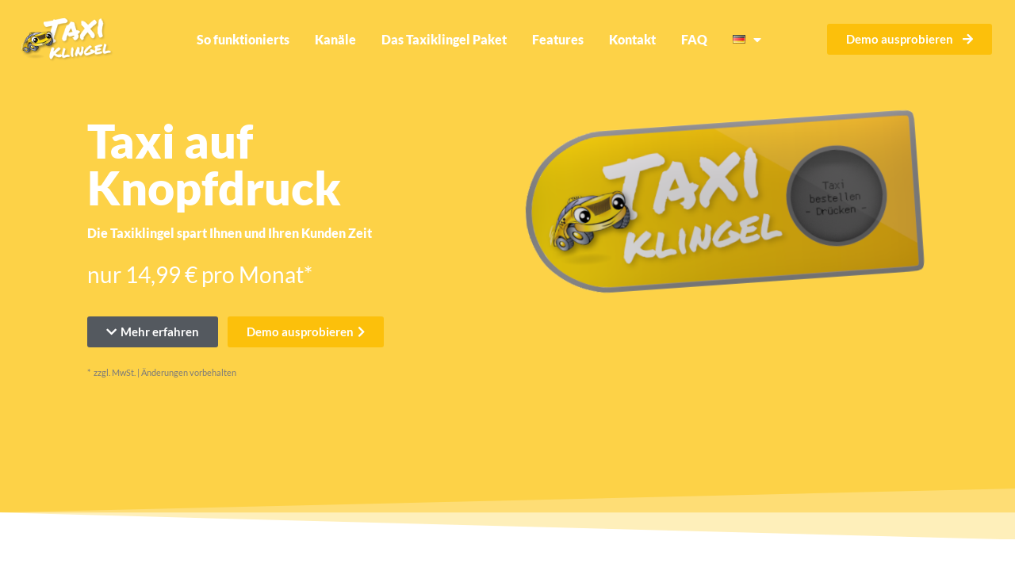

--- FILE ---
content_type: text/html; charset=UTF-8
request_url: https://taxiklingel.com/
body_size: 27763
content:
<!doctype html>
<html lang="de-DE">
<head>
	<meta charset="UTF-8">
	<meta name="viewport" content="width=device-width, initial-scale=1">
	<link rel="profile" href="https://gmpg.org/xfn/11">
	<meta name='robots' content='index, follow, max-image-preview:large, max-snippet:-1, max-video-preview:-1' />
<meta name="dlm-version" content="4.9.11"><link rel="alternate" href="https://taxiklingel.com/en/" hreflang="en" />
<link rel="alternate" href="https://taxiklingel.com/" hreflang="de" />

	<!-- This site is optimized with the Yoast SEO plugin v22.1 - https://yoast.com/wordpress/plugins/seo/ -->
	<title>Taxiklingel - Taxi auf Knopfdruck</title>
	<meta name="description" content="Die einfache 1-Klick Lösung zur Taxibestellung. Batteriebetrieben, Keine SIM-Karte oder W-Lan Verbindung nötig." />
	<link rel="canonical" href="https://taxiklingel.com/" />
	<meta property="og:locale" content="de_DE" />
	<meta property="og:locale:alternate" content="en_GB" />
	<meta property="og:type" content="website" />
	<meta property="og:title" content="Taxiklingel - Taxi auf Knopfdruck" />
	<meta property="og:description" content="Die einfache 1-Klick Lösung zur Taxibestellung. Batteriebetrieben, Keine SIM-Karte oder W-Lan Verbindung nötig." />
	<meta property="og:url" content="https://taxiklingel.com/" />
	<meta property="og:site_name" content="Taxiklingel" />
	<meta property="article:modified_time" content="2025-04-29T10:49:06+00:00" />
	<meta property="og:image" content="https://taxiklingel.com/wp-content/uploads/2022/09/Taxiklingel-Front.png" />
	<meta name="twitter:card" content="summary_large_image" />
	<script type="application/ld+json" class="yoast-schema-graph">{"@context":"https://schema.org","@graph":[{"@type":"WebPage","@id":"https://taxiklingel.com/","url":"https://taxiklingel.com/","name":"Taxiklingel - Taxi auf Knopfdruck","isPartOf":{"@id":"https://taxiklingel.com/#website"},"about":{"@id":"https://taxiklingel.com/#organization"},"primaryImageOfPage":{"@id":"https://taxiklingel.com/#primaryimage"},"image":{"@id":"https://taxiklingel.com/#primaryimage"},"thumbnailUrl":"https://taxiklingel.com/wp-content/uploads/2022/09/Taxiklingel-Front.png","datePublished":"2022-09-26T21:31:46+00:00","dateModified":"2025-04-29T10:49:06+00:00","description":"Die einfache 1-Klick Lösung zur Taxibestellung. Batteriebetrieben, Keine SIM-Karte oder W-Lan Verbindung nötig.","breadcrumb":{"@id":"https://taxiklingel.com/#breadcrumb"},"inLanguage":"de","potentialAction":[{"@type":"ReadAction","target":["https://taxiklingel.com/"]}]},{"@type":"ImageObject","inLanguage":"de","@id":"https://taxiklingel.com/#primaryimage","url":"https://taxiklingel.com/wp-content/uploads/2022/09/Taxiklingel-Front.png","contentUrl":"https://taxiklingel.com/wp-content/uploads/2022/09/Taxiklingel-Front.png","width":881,"height":375},{"@type":"BreadcrumbList","@id":"https://taxiklingel.com/#breadcrumb","itemListElement":[{"@type":"ListItem","position":1,"name":"Home"}]},{"@type":"WebSite","@id":"https://taxiklingel.com/#website","url":"https://taxiklingel.com/","name":"Taxiklingel","description":"Taxi auf Knopfdruck","publisher":{"@id":"https://taxiklingel.com/#organization"},"potentialAction":[{"@type":"SearchAction","target":{"@type":"EntryPoint","urlTemplate":"https://taxiklingel.com/?s={search_term_string}"},"query-input":"required name=search_term_string"}],"inLanguage":"de"},{"@type":"Organization","@id":"https://taxiklingel.com/#organization","name":"Taxiklingel","url":"https://taxiklingel.com/","logo":{"@type":"ImageObject","inLanguage":"de","@id":"https://taxiklingel.com/#/schema/logo/image/","url":"https://taxiklingel.com/wp-content/uploads/2022/09/TaxiKlingel-Logo.png","contentUrl":"https://taxiklingel.com/wp-content/uploads/2022/09/TaxiKlingel-Logo.png","width":681,"height":328,"caption":"Taxiklingel"},"image":{"@id":"https://taxiklingel.com/#/schema/logo/image/"}}]}</script>
	<!-- / Yoast SEO plugin. -->


<link rel='dns-prefetch' href='//js-eu1.hs-scripts.com' />
<link rel="alternate" type="application/rss+xml" title="Taxiklingel &raquo; Feed" href="https://taxiklingel.com/feed" />
<link rel="alternate" type="application/rss+xml" title="Taxiklingel &raquo; Kommentar-Feed" href="https://taxiklingel.com/comments/feed" />
<script>
window._wpemojiSettings = {"baseUrl":"https:\/\/s.w.org\/images\/core\/emoji\/14.0.0\/72x72\/","ext":".png","svgUrl":"https:\/\/s.w.org\/images\/core\/emoji\/14.0.0\/svg\/","svgExt":".svg","source":{"concatemoji":"https:\/\/taxiklingel.com\/wp-includes\/js\/wp-emoji-release.min.js?ver=6.4.7"}};
/*! This file is auto-generated */
!function(i,n){var o,s,e;function c(e){try{var t={supportTests:e,timestamp:(new Date).valueOf()};sessionStorage.setItem(o,JSON.stringify(t))}catch(e){}}function p(e,t,n){e.clearRect(0,0,e.canvas.width,e.canvas.height),e.fillText(t,0,0);var t=new Uint32Array(e.getImageData(0,0,e.canvas.width,e.canvas.height).data),r=(e.clearRect(0,0,e.canvas.width,e.canvas.height),e.fillText(n,0,0),new Uint32Array(e.getImageData(0,0,e.canvas.width,e.canvas.height).data));return t.every(function(e,t){return e===r[t]})}function u(e,t,n){switch(t){case"flag":return n(e,"\ud83c\udff3\ufe0f\u200d\u26a7\ufe0f","\ud83c\udff3\ufe0f\u200b\u26a7\ufe0f")?!1:!n(e,"\ud83c\uddfa\ud83c\uddf3","\ud83c\uddfa\u200b\ud83c\uddf3")&&!n(e,"\ud83c\udff4\udb40\udc67\udb40\udc62\udb40\udc65\udb40\udc6e\udb40\udc67\udb40\udc7f","\ud83c\udff4\u200b\udb40\udc67\u200b\udb40\udc62\u200b\udb40\udc65\u200b\udb40\udc6e\u200b\udb40\udc67\u200b\udb40\udc7f");case"emoji":return!n(e,"\ud83e\udef1\ud83c\udffb\u200d\ud83e\udef2\ud83c\udfff","\ud83e\udef1\ud83c\udffb\u200b\ud83e\udef2\ud83c\udfff")}return!1}function f(e,t,n){var r="undefined"!=typeof WorkerGlobalScope&&self instanceof WorkerGlobalScope?new OffscreenCanvas(300,150):i.createElement("canvas"),a=r.getContext("2d",{willReadFrequently:!0}),o=(a.textBaseline="top",a.font="600 32px Arial",{});return e.forEach(function(e){o[e]=t(a,e,n)}),o}function t(e){var t=i.createElement("script");t.src=e,t.defer=!0,i.head.appendChild(t)}"undefined"!=typeof Promise&&(o="wpEmojiSettingsSupports",s=["flag","emoji"],n.supports={everything:!0,everythingExceptFlag:!0},e=new Promise(function(e){i.addEventListener("DOMContentLoaded",e,{once:!0})}),new Promise(function(t){var n=function(){try{var e=JSON.parse(sessionStorage.getItem(o));if("object"==typeof e&&"number"==typeof e.timestamp&&(new Date).valueOf()<e.timestamp+604800&&"object"==typeof e.supportTests)return e.supportTests}catch(e){}return null}();if(!n){if("undefined"!=typeof Worker&&"undefined"!=typeof OffscreenCanvas&&"undefined"!=typeof URL&&URL.createObjectURL&&"undefined"!=typeof Blob)try{var e="postMessage("+f.toString()+"("+[JSON.stringify(s),u.toString(),p.toString()].join(",")+"));",r=new Blob([e],{type:"text/javascript"}),a=new Worker(URL.createObjectURL(r),{name:"wpTestEmojiSupports"});return void(a.onmessage=function(e){c(n=e.data),a.terminate(),t(n)})}catch(e){}c(n=f(s,u,p))}t(n)}).then(function(e){for(var t in e)n.supports[t]=e[t],n.supports.everything=n.supports.everything&&n.supports[t],"flag"!==t&&(n.supports.everythingExceptFlag=n.supports.everythingExceptFlag&&n.supports[t]);n.supports.everythingExceptFlag=n.supports.everythingExceptFlag&&!n.supports.flag,n.DOMReady=!1,n.readyCallback=function(){n.DOMReady=!0}}).then(function(){return e}).then(function(){var e;n.supports.everything||(n.readyCallback(),(e=n.source||{}).concatemoji?t(e.concatemoji):e.wpemoji&&e.twemoji&&(t(e.twemoji),t(e.wpemoji)))}))}((window,document),window._wpemojiSettings);
</script>
<style id='wp-emoji-styles-inline-css'>

	img.wp-smiley, img.emoji {
		display: inline !important;
		border: none !important;
		box-shadow: none !important;
		height: 1em !important;
		width: 1em !important;
		margin: 0 0.07em !important;
		vertical-align: -0.1em !important;
		background: none !important;
		padding: 0 !important;
	}
</style>
<style id='classic-theme-styles-inline-css'>
/*! This file is auto-generated */
.wp-block-button__link{color:#fff;background-color:#32373c;border-radius:9999px;box-shadow:none;text-decoration:none;padding:calc(.667em + 2px) calc(1.333em + 2px);font-size:1.125em}.wp-block-file__button{background:#32373c;color:#fff;text-decoration:none}
</style>
<style id='global-styles-inline-css'>
body{--wp--preset--color--black: #000000;--wp--preset--color--cyan-bluish-gray: #abb8c3;--wp--preset--color--white: #ffffff;--wp--preset--color--pale-pink: #f78da7;--wp--preset--color--vivid-red: #cf2e2e;--wp--preset--color--luminous-vivid-orange: #ff6900;--wp--preset--color--luminous-vivid-amber: #fcb900;--wp--preset--color--light-green-cyan: #7bdcb5;--wp--preset--color--vivid-green-cyan: #00d084;--wp--preset--color--pale-cyan-blue: #8ed1fc;--wp--preset--color--vivid-cyan-blue: #0693e3;--wp--preset--color--vivid-purple: #9b51e0;--wp--preset--gradient--vivid-cyan-blue-to-vivid-purple: linear-gradient(135deg,rgba(6,147,227,1) 0%,rgb(155,81,224) 100%);--wp--preset--gradient--light-green-cyan-to-vivid-green-cyan: linear-gradient(135deg,rgb(122,220,180) 0%,rgb(0,208,130) 100%);--wp--preset--gradient--luminous-vivid-amber-to-luminous-vivid-orange: linear-gradient(135deg,rgba(252,185,0,1) 0%,rgba(255,105,0,1) 100%);--wp--preset--gradient--luminous-vivid-orange-to-vivid-red: linear-gradient(135deg,rgba(255,105,0,1) 0%,rgb(207,46,46) 100%);--wp--preset--gradient--very-light-gray-to-cyan-bluish-gray: linear-gradient(135deg,rgb(238,238,238) 0%,rgb(169,184,195) 100%);--wp--preset--gradient--cool-to-warm-spectrum: linear-gradient(135deg,rgb(74,234,220) 0%,rgb(151,120,209) 20%,rgb(207,42,186) 40%,rgb(238,44,130) 60%,rgb(251,105,98) 80%,rgb(254,248,76) 100%);--wp--preset--gradient--blush-light-purple: linear-gradient(135deg,rgb(255,206,236) 0%,rgb(152,150,240) 100%);--wp--preset--gradient--blush-bordeaux: linear-gradient(135deg,rgb(254,205,165) 0%,rgb(254,45,45) 50%,rgb(107,0,62) 100%);--wp--preset--gradient--luminous-dusk: linear-gradient(135deg,rgb(255,203,112) 0%,rgb(199,81,192) 50%,rgb(65,88,208) 100%);--wp--preset--gradient--pale-ocean: linear-gradient(135deg,rgb(255,245,203) 0%,rgb(182,227,212) 50%,rgb(51,167,181) 100%);--wp--preset--gradient--electric-grass: linear-gradient(135deg,rgb(202,248,128) 0%,rgb(113,206,126) 100%);--wp--preset--gradient--midnight: linear-gradient(135deg,rgb(2,3,129) 0%,rgb(40,116,252) 100%);--wp--preset--font-size--small: 13px;--wp--preset--font-size--medium: 20px;--wp--preset--font-size--large: 36px;--wp--preset--font-size--x-large: 42px;--wp--preset--spacing--20: 0.44rem;--wp--preset--spacing--30: 0.67rem;--wp--preset--spacing--40: 1rem;--wp--preset--spacing--50: 1.5rem;--wp--preset--spacing--60: 2.25rem;--wp--preset--spacing--70: 3.38rem;--wp--preset--spacing--80: 5.06rem;--wp--preset--shadow--natural: 6px 6px 9px rgba(0, 0, 0, 0.2);--wp--preset--shadow--deep: 12px 12px 50px rgba(0, 0, 0, 0.4);--wp--preset--shadow--sharp: 6px 6px 0px rgba(0, 0, 0, 0.2);--wp--preset--shadow--outlined: 6px 6px 0px -3px rgba(255, 255, 255, 1), 6px 6px rgba(0, 0, 0, 1);--wp--preset--shadow--crisp: 6px 6px 0px rgba(0, 0, 0, 1);}:where(.is-layout-flex){gap: 0.5em;}:where(.is-layout-grid){gap: 0.5em;}body .is-layout-flow > .alignleft{float: left;margin-inline-start: 0;margin-inline-end: 2em;}body .is-layout-flow > .alignright{float: right;margin-inline-start: 2em;margin-inline-end: 0;}body .is-layout-flow > .aligncenter{margin-left: auto !important;margin-right: auto !important;}body .is-layout-constrained > .alignleft{float: left;margin-inline-start: 0;margin-inline-end: 2em;}body .is-layout-constrained > .alignright{float: right;margin-inline-start: 2em;margin-inline-end: 0;}body .is-layout-constrained > .aligncenter{margin-left: auto !important;margin-right: auto !important;}body .is-layout-constrained > :where(:not(.alignleft):not(.alignright):not(.alignfull)){max-width: var(--wp--style--global--content-size);margin-left: auto !important;margin-right: auto !important;}body .is-layout-constrained > .alignwide{max-width: var(--wp--style--global--wide-size);}body .is-layout-flex{display: flex;}body .is-layout-flex{flex-wrap: wrap;align-items: center;}body .is-layout-flex > *{margin: 0;}body .is-layout-grid{display: grid;}body .is-layout-grid > *{margin: 0;}:where(.wp-block-columns.is-layout-flex){gap: 2em;}:where(.wp-block-columns.is-layout-grid){gap: 2em;}:where(.wp-block-post-template.is-layout-flex){gap: 1.25em;}:where(.wp-block-post-template.is-layout-grid){gap: 1.25em;}.has-black-color{color: var(--wp--preset--color--black) !important;}.has-cyan-bluish-gray-color{color: var(--wp--preset--color--cyan-bluish-gray) !important;}.has-white-color{color: var(--wp--preset--color--white) !important;}.has-pale-pink-color{color: var(--wp--preset--color--pale-pink) !important;}.has-vivid-red-color{color: var(--wp--preset--color--vivid-red) !important;}.has-luminous-vivid-orange-color{color: var(--wp--preset--color--luminous-vivid-orange) !important;}.has-luminous-vivid-amber-color{color: var(--wp--preset--color--luminous-vivid-amber) !important;}.has-light-green-cyan-color{color: var(--wp--preset--color--light-green-cyan) !important;}.has-vivid-green-cyan-color{color: var(--wp--preset--color--vivid-green-cyan) !important;}.has-pale-cyan-blue-color{color: var(--wp--preset--color--pale-cyan-blue) !important;}.has-vivid-cyan-blue-color{color: var(--wp--preset--color--vivid-cyan-blue) !important;}.has-vivid-purple-color{color: var(--wp--preset--color--vivid-purple) !important;}.has-black-background-color{background-color: var(--wp--preset--color--black) !important;}.has-cyan-bluish-gray-background-color{background-color: var(--wp--preset--color--cyan-bluish-gray) !important;}.has-white-background-color{background-color: var(--wp--preset--color--white) !important;}.has-pale-pink-background-color{background-color: var(--wp--preset--color--pale-pink) !important;}.has-vivid-red-background-color{background-color: var(--wp--preset--color--vivid-red) !important;}.has-luminous-vivid-orange-background-color{background-color: var(--wp--preset--color--luminous-vivid-orange) !important;}.has-luminous-vivid-amber-background-color{background-color: var(--wp--preset--color--luminous-vivid-amber) !important;}.has-light-green-cyan-background-color{background-color: var(--wp--preset--color--light-green-cyan) !important;}.has-vivid-green-cyan-background-color{background-color: var(--wp--preset--color--vivid-green-cyan) !important;}.has-pale-cyan-blue-background-color{background-color: var(--wp--preset--color--pale-cyan-blue) !important;}.has-vivid-cyan-blue-background-color{background-color: var(--wp--preset--color--vivid-cyan-blue) !important;}.has-vivid-purple-background-color{background-color: var(--wp--preset--color--vivid-purple) !important;}.has-black-border-color{border-color: var(--wp--preset--color--black) !important;}.has-cyan-bluish-gray-border-color{border-color: var(--wp--preset--color--cyan-bluish-gray) !important;}.has-white-border-color{border-color: var(--wp--preset--color--white) !important;}.has-pale-pink-border-color{border-color: var(--wp--preset--color--pale-pink) !important;}.has-vivid-red-border-color{border-color: var(--wp--preset--color--vivid-red) !important;}.has-luminous-vivid-orange-border-color{border-color: var(--wp--preset--color--luminous-vivid-orange) !important;}.has-luminous-vivid-amber-border-color{border-color: var(--wp--preset--color--luminous-vivid-amber) !important;}.has-light-green-cyan-border-color{border-color: var(--wp--preset--color--light-green-cyan) !important;}.has-vivid-green-cyan-border-color{border-color: var(--wp--preset--color--vivid-green-cyan) !important;}.has-pale-cyan-blue-border-color{border-color: var(--wp--preset--color--pale-cyan-blue) !important;}.has-vivid-cyan-blue-border-color{border-color: var(--wp--preset--color--vivid-cyan-blue) !important;}.has-vivid-purple-border-color{border-color: var(--wp--preset--color--vivid-purple) !important;}.has-vivid-cyan-blue-to-vivid-purple-gradient-background{background: var(--wp--preset--gradient--vivid-cyan-blue-to-vivid-purple) !important;}.has-light-green-cyan-to-vivid-green-cyan-gradient-background{background: var(--wp--preset--gradient--light-green-cyan-to-vivid-green-cyan) !important;}.has-luminous-vivid-amber-to-luminous-vivid-orange-gradient-background{background: var(--wp--preset--gradient--luminous-vivid-amber-to-luminous-vivid-orange) !important;}.has-luminous-vivid-orange-to-vivid-red-gradient-background{background: var(--wp--preset--gradient--luminous-vivid-orange-to-vivid-red) !important;}.has-very-light-gray-to-cyan-bluish-gray-gradient-background{background: var(--wp--preset--gradient--very-light-gray-to-cyan-bluish-gray) !important;}.has-cool-to-warm-spectrum-gradient-background{background: var(--wp--preset--gradient--cool-to-warm-spectrum) !important;}.has-blush-light-purple-gradient-background{background: var(--wp--preset--gradient--blush-light-purple) !important;}.has-blush-bordeaux-gradient-background{background: var(--wp--preset--gradient--blush-bordeaux) !important;}.has-luminous-dusk-gradient-background{background: var(--wp--preset--gradient--luminous-dusk) !important;}.has-pale-ocean-gradient-background{background: var(--wp--preset--gradient--pale-ocean) !important;}.has-electric-grass-gradient-background{background: var(--wp--preset--gradient--electric-grass) !important;}.has-midnight-gradient-background{background: var(--wp--preset--gradient--midnight) !important;}.has-small-font-size{font-size: var(--wp--preset--font-size--small) !important;}.has-medium-font-size{font-size: var(--wp--preset--font-size--medium) !important;}.has-large-font-size{font-size: var(--wp--preset--font-size--large) !important;}.has-x-large-font-size{font-size: var(--wp--preset--font-size--x-large) !important;}
.wp-block-navigation a:where(:not(.wp-element-button)){color: inherit;}
:where(.wp-block-post-template.is-layout-flex){gap: 1.25em;}:where(.wp-block-post-template.is-layout-grid){gap: 1.25em;}
:where(.wp-block-columns.is-layout-flex){gap: 2em;}:where(.wp-block-columns.is-layout-grid){gap: 2em;}
.wp-block-pullquote{font-size: 1.5em;line-height: 1.6;}
</style>
<link rel='stylesheet' id='hello-elementor-css' href='https://taxiklingel.com/wp-content/themes/hello-elementor/style.min.css?ver=3.0.1' media='all' />
<link rel='stylesheet' id='hello-elementor-theme-style-css' href='https://taxiklingel.com/wp-content/themes/hello-elementor/theme.min.css?ver=3.0.1' media='all' />
<link rel='stylesheet' id='hello-elementor-header-footer-css' href='https://taxiklingel.com/wp-content/themes/hello-elementor/header-footer.min.css?ver=3.0.1' media='all' />
<link rel='stylesheet' id='elementor-frontend-css' href='https://taxiklingel.com/wp-content/plugins/elementor/assets/css/frontend-lite.min.css?ver=3.19.4' media='all' />
<link rel='stylesheet' id='elementor-post-9-css' href='https://taxiklingel.com/wp-content/uploads/elementor/css/post-9.css?ver=1709200720' media='all' />
<link rel='stylesheet' id='elementor-icons-css' href='https://taxiklingel.com/wp-content/plugins/elementor/assets/lib/eicons/css/elementor-icons.min.css?ver=5.29.0' media='all' />
<link rel='stylesheet' id='swiper-css' href='https://taxiklingel.com/wp-content/plugins/elementor/assets/lib/swiper/css/swiper.min.css?ver=5.3.6' media='all' />
<link rel='stylesheet' id='elementor-pro-css' href='https://taxiklingel.com/wp-content/plugins/elementor-pro/assets/css/frontend-lite.min.css?ver=3.19.3' media='all' />
<link rel='stylesheet' id='elementor-global-css' href='https://taxiklingel.com/wp-content/uploads/elementor/css/global.css?ver=1709200721' media='all' />
<link rel='stylesheet' id='elementor-post-695-css' href='https://taxiklingel.com/wp-content/uploads/elementor/css/post-695.css?ver=1745923748' media='all' />
<link rel='stylesheet' id='elementor-post-97-css' href='https://taxiklingel.com/wp-content/uploads/elementor/css/post-97.css?ver=1709200721' media='all' />
<link rel='stylesheet' id='elementor-post-929-css' href='https://taxiklingel.com/wp-content/uploads/elementor/css/post-929.css?ver=1709200721' media='all' />
<link rel='stylesheet' id='ecs-styles-css' href='https://taxiklingel.com/wp-content/plugins/ele-custom-skin/assets/css/ecs-style.css?ver=3.1.7' media='all' />
<link rel='stylesheet' id='elementor-post-50-css' href='https://taxiklingel.com/wp-content/uploads/elementor/css/post-50.css?ver=1663661945' media='all' />
<link rel='stylesheet' id='elementor-icons-shared-0-css' href='https://taxiklingel.com/wp-content/plugins/elementor/assets/lib/font-awesome/css/fontawesome.min.css?ver=5.15.3' media='all' />
<link rel='stylesheet' id='elementor-icons-fa-solid-css' href='https://taxiklingel.com/wp-content/plugins/elementor/assets/lib/font-awesome/css/solid.min.css?ver=5.15.3' media='all' />
<link rel='stylesheet' id='elementor-icons-fa-brands-css' href='https://taxiklingel.com/wp-content/plugins/elementor/assets/lib/font-awesome/css/brands.min.css?ver=5.15.3' media='all' />
<link rel='stylesheet' id='elementor-icons-fa-regular-css' href='https://taxiklingel.com/wp-content/plugins/elementor/assets/lib/font-awesome/css/regular.min.css?ver=5.15.3' media='all' />
<script src="https://taxiklingel.com/wp-includes/js/jquery/jquery.min.js?ver=3.7.1" id="jquery-core-js"></script>
<script src="https://taxiklingel.com/wp-includes/js/jquery/jquery-migrate.min.js?ver=3.4.1" id="jquery-migrate-js"></script>
<script id="ecs_ajax_load-js-extra">
var ecs_ajax_params = {"ajaxurl":"https:\/\/taxiklingel.com\/wp-admin\/admin-ajax.php","posts":"{\"error\":\"\",\"m\":\"\",\"p\":695,\"post_parent\":\"\",\"subpost\":\"\",\"subpost_id\":\"\",\"attachment\":\"\",\"attachment_id\":0,\"name\":\"\",\"pagename\":\"\",\"page_id\":695,\"second\":\"\",\"minute\":\"\",\"hour\":\"\",\"day\":0,\"monthnum\":0,\"year\":0,\"w\":0,\"category_name\":\"\",\"tag\":\"\",\"cat\":\"\",\"tag_id\":\"\",\"author\":\"\",\"author_name\":\"\",\"feed\":\"\",\"tb\":\"\",\"paged\":0,\"meta_key\":\"\",\"meta_value\":\"\",\"preview\":\"\",\"s\":\"\",\"sentence\":\"\",\"title\":\"\",\"fields\":\"\",\"menu_order\":\"\",\"embed\":\"\",\"category__in\":[],\"category__not_in\":[],\"category__and\":[],\"post__in\":[],\"post__not_in\":[],\"post_name__in\":[],\"tag__in\":[],\"tag__not_in\":[],\"tag__and\":[],\"tag_slug__in\":[],\"tag_slug__and\":[],\"post_parent__in\":[],\"post_parent__not_in\":[],\"author__in\":[],\"author__not_in\":[],\"search_columns\":[],\"tax_query\":[{\"taxonomy\":\"language\",\"field\":\"term_taxonomy_id\",\"terms\":[44],\"operator\":\"IN\"}],\"ignore_sticky_posts\":false,\"suppress_filters\":false,\"cache_results\":true,\"update_post_term_cache\":true,\"update_menu_item_cache\":false,\"lazy_load_term_meta\":true,\"update_post_meta_cache\":true,\"post_type\":\"\",\"posts_per_page\":10,\"nopaging\":false,\"comments_per_page\":\"50\",\"no_found_rows\":false,\"order\":\"DESC\"}"};
</script>
<script src="https://taxiklingel.com/wp-content/plugins/ele-custom-skin/assets/js/ecs_ajax_pagination.js?ver=3.1.7" id="ecs_ajax_load-js"></script>
<script src="https://taxiklingel.com/wp-content/plugins/ele-custom-skin/assets/js/ecs.js?ver=3.1.7" id="ecs-script-js"></script>
<link rel="https://api.w.org/" href="https://taxiklingel.com/wp-json/" /><link rel="alternate" type="application/json" href="https://taxiklingel.com/wp-json/wp/v2/pages/695" /><link rel="EditURI" type="application/rsd+xml" title="RSD" href="https://taxiklingel.com/xmlrpc.php?rsd" />
<meta name="generator" content="WordPress 6.4.7" />
<link rel='shortlink' href='https://taxiklingel.com/' />
<link rel="alternate" type="application/json+oembed" href="https://taxiklingel.com/wp-json/oembed/1.0/embed?url=https%3A%2F%2Ftaxiklingel.com%2F" />
<link rel="alternate" type="text/xml+oembed" href="https://taxiklingel.com/wp-json/oembed/1.0/embed?url=https%3A%2F%2Ftaxiklingel.com%2F&#038;format=xml" />
			<!-- DO NOT COPY THIS SNIPPET! Start of Page Analytics Tracking for HubSpot WordPress plugin v11.0.4-->
			<script class="hsq-set-content-id" data-content-id="standard-page">
				var _hsq = _hsq || [];
				_hsq.push(["setContentType", "standard-page"]);
			</script>
			<!-- DO NOT COPY THIS SNIPPET! End of Page Analytics Tracking for HubSpot WordPress plugin -->
			<meta name="generator" content="Elementor 3.19.4; features: e_optimized_assets_loading, e_optimized_css_loading, additional_custom_breakpoints, block_editor_assets_optimize, e_image_loading_optimization; settings: css_print_method-external, google_font-enabled, font_display-auto">
<link rel="icon" href="https://taxiklingel.com/wp-content/uploads/2022/09/App-Icon-150x150.png" sizes="32x32" />
<link rel="icon" href="https://taxiklingel.com/wp-content/uploads/2022/09/App-Icon-300x300.png" sizes="192x192" />
<link rel="apple-touch-icon" href="https://taxiklingel.com/wp-content/uploads/2022/09/App-Icon-300x300.png" />
<meta name="msapplication-TileImage" content="https://taxiklingel.com/wp-content/uploads/2022/09/App-Icon-300x300.png" />
</head>
<body class="home page-template-default page page-id-695 wp-custom-logo elementor-default elementor-kit-9 elementor-page elementor-page-695">


<a class="skip-link screen-reader-text" href="#content">Zum Inhalt wechseln</a>

		<div data-elementor-type="header" data-elementor-id="97" class="elementor elementor-97 elementor-location-header" data-elementor-post-type="elementor_library">
					<section class="elementor-section elementor-top-section elementor-element elementor-element-73aedea0 elementor-section-full_width elementor-section-height-default elementor-section-height-default elementor-invisible" data-id="73aedea0" data-element_type="section" data-settings="{&quot;background_background&quot;:&quot;classic&quot;,&quot;sticky&quot;:&quot;top&quot;,&quot;sticky_effects_offset&quot;:1,&quot;animation&quot;:&quot;fadeInDown&quot;,&quot;sticky_on&quot;:[&quot;desktop&quot;,&quot;tablet&quot;,&quot;mobile&quot;],&quot;sticky_offset&quot;:0}">
						<div class="elementor-container elementor-column-gap-wide">
					<div class="elementor-column elementor-col-33 elementor-top-column elementor-element elementor-element-623e452c" data-id="623e452c" data-element_type="column" data-settings="{&quot;background_background&quot;:&quot;classic&quot;}">
			<div class="elementor-widget-wrap elementor-element-populated">
						<div class="elementor-element elementor-element-3dc6b72f logo elementor-widget elementor-widget-image" data-id="3dc6b72f" data-element_type="widget" data-widget_type="image.default">
				<div class="elementor-widget-container">
			<style>/*! elementor - v3.19.0 - 28-02-2024 */
.elementor-widget-image{text-align:center}.elementor-widget-image a{display:inline-block}.elementor-widget-image a img[src$=".svg"]{width:48px}.elementor-widget-image img{vertical-align:middle;display:inline-block}</style>											<a href="https://taxiklingel.com">
							<img src="https://taxiklingel.com/wp-content/uploads/2022/09/TaxiKlingel-Logo.png" title="TaxiKlingel-Logo.png" alt="TaxiKlingel-Logo.png" loading="lazy" />								</a>
													</div>
				</div>
					</div>
		</div>
				<div class="elementor-column elementor-col-33 elementor-top-column elementor-element elementor-element-634f2d52" data-id="634f2d52" data-element_type="column" data-settings="{&quot;background_background&quot;:&quot;classic&quot;}">
			<div class="elementor-widget-wrap elementor-element-populated">
						<div class="elementor-element elementor-element-3db30a24 elementor-nav-menu__align-center elementor-nav-menu--stretch elementor-nav-menu--dropdown-tablet elementor-nav-menu__text-align-aside elementor-nav-menu--toggle elementor-nav-menu--burger elementor-widget elementor-widget-nav-menu" data-id="3db30a24" data-element_type="widget" data-settings="{&quot;full_width&quot;:&quot;stretch&quot;,&quot;layout&quot;:&quot;horizontal&quot;,&quot;submenu_icon&quot;:{&quot;value&quot;:&quot;&lt;i class=\&quot;fas fa-caret-down\&quot;&gt;&lt;\/i&gt;&quot;,&quot;library&quot;:&quot;fa-solid&quot;},&quot;toggle&quot;:&quot;burger&quot;}" data-widget_type="nav-menu.default">
				<div class="elementor-widget-container">
			<link rel="stylesheet" href="https://taxiklingel.com/wp-content/plugins/elementor-pro/assets/css/widget-nav-menu.min.css">			<nav class="elementor-nav-menu--main elementor-nav-menu__container elementor-nav-menu--layout-horizontal e--pointer-underline e--animation-slide">
				<ul id="menu-1-3db30a24" class="elementor-nav-menu"><li class="menu-item menu-item-type-post_type menu-item-object-page menu-item-1144"><a href="https://taxiklingel.com/so-funktionierts" class="elementor-item">So funktionierts</a></li>
<li class="menu-item menu-item-type-post_type menu-item-object-page menu-item-872"><a href="https://taxiklingel.com/kanaele" class="elementor-item">Kanäle</a></li>
<li class="menu-item menu-item-type-post_type menu-item-object-page menu-item-873"><a href="https://taxiklingel.com/paket" class="elementor-item">Das Taxiklingel Paket</a></li>
<li class="menu-item menu-item-type-post_type menu-item-object-page menu-item-876"><a href="https://taxiklingel.com/features" class="elementor-item">Features</a></li>
<li class="menu-item menu-item-type-post_type menu-item-object-page menu-item-875"><a href="https://taxiklingel.com/kontakt" class="elementor-item">Kontakt</a></li>
<li class="menu-item menu-item-type-post_type menu-item-object-page menu-item-877"><a href="https://taxiklingel.com/faq" class="elementor-item">FAQ</a></li>
<li class="pll-parent-menu-item menu-item menu-item-type-custom menu-item-object-custom current-menu-parent menu-item-has-children menu-item-688"><a href="#pll_switcher" class="elementor-item elementor-item-anchor"><img src="[data-uri]" alt="Deutsch" width="16" height="11" style="width: 16px; height: 11px;" /></a>
<ul class="sub-menu elementor-nav-menu--dropdown">
	<li class="lang-item lang-item-41 lang-item-en lang-item-first menu-item menu-item-type-custom menu-item-object-custom menu-item-688-en"><a href="https://taxiklingel.com/en/" hreflang="en-GB" lang="en-GB" class="elementor-sub-item"><img src="[data-uri]" alt="English" width="16" height="11" style="width: 16px; height: 11px;" /></a></li>
	<li class="lang-item lang-item-44 lang-item-de current-lang menu-item menu-item-type-custom menu-item-object-custom current_page_item menu-item-home menu-item-688-de"><a href="https://taxiklingel.com/" hreflang="de-DE" lang="de-DE" class="elementor-sub-item"><img src="[data-uri]" alt="Deutsch" width="16" height="11" style="width: 16px; height: 11px;" /></a></li>
</ul>
</li>
</ul>			</nav>
					<div class="elementor-menu-toggle" role="button" tabindex="0" aria-label="Menü Umschalter" aria-expanded="false">
			<i aria-hidden="true" role="presentation" class="elementor-menu-toggle__icon--open eicon-menu-bar"></i><i aria-hidden="true" role="presentation" class="elementor-menu-toggle__icon--close eicon-close"></i>			<span class="elementor-screen-only">Menü</span>
		</div>
					<nav class="elementor-nav-menu--dropdown elementor-nav-menu__container" aria-hidden="true">
				<ul id="menu-2-3db30a24" class="elementor-nav-menu"><li class="menu-item menu-item-type-post_type menu-item-object-page menu-item-1144"><a href="https://taxiklingel.com/so-funktionierts" class="elementor-item" tabindex="-1">So funktionierts</a></li>
<li class="menu-item menu-item-type-post_type menu-item-object-page menu-item-872"><a href="https://taxiklingel.com/kanaele" class="elementor-item" tabindex="-1">Kanäle</a></li>
<li class="menu-item menu-item-type-post_type menu-item-object-page menu-item-873"><a href="https://taxiklingel.com/paket" class="elementor-item" tabindex="-1">Das Taxiklingel Paket</a></li>
<li class="menu-item menu-item-type-post_type menu-item-object-page menu-item-876"><a href="https://taxiklingel.com/features" class="elementor-item" tabindex="-1">Features</a></li>
<li class="menu-item menu-item-type-post_type menu-item-object-page menu-item-875"><a href="https://taxiklingel.com/kontakt" class="elementor-item" tabindex="-1">Kontakt</a></li>
<li class="menu-item menu-item-type-post_type menu-item-object-page menu-item-877"><a href="https://taxiklingel.com/faq" class="elementor-item" tabindex="-1">FAQ</a></li>
<li class="pll-parent-menu-item menu-item menu-item-type-custom menu-item-object-custom current-menu-parent menu-item-has-children menu-item-688"><a href="#pll_switcher" class="elementor-item elementor-item-anchor" tabindex="-1"><img src="[data-uri]" alt="Deutsch" width="16" height="11" style="width: 16px; height: 11px;" /></a>
<ul class="sub-menu elementor-nav-menu--dropdown">
	<li class="lang-item lang-item-41 lang-item-en lang-item-first menu-item menu-item-type-custom menu-item-object-custom menu-item-688-en"><a href="https://taxiklingel.com/en/" hreflang="en-GB" lang="en-GB" class="elementor-sub-item" tabindex="-1"><img src="[data-uri]" alt="English" width="16" height="11" style="width: 16px; height: 11px;" /></a></li>
	<li class="lang-item lang-item-44 lang-item-de current-lang menu-item menu-item-type-custom menu-item-object-custom current_page_item menu-item-home menu-item-688-de"><a href="https://taxiklingel.com/" hreflang="de-DE" lang="de-DE" class="elementor-sub-item" tabindex="-1"><img src="[data-uri]" alt="Deutsch" width="16" height="11" style="width: 16px; height: 11px;" /></a></li>
</ul>
</li>
</ul>			</nav>
				</div>
				</div>
					</div>
		</div>
				<div class="elementor-column elementor-col-33 elementor-top-column elementor-element elementor-element-569030fb elementor-hidden-tablet elementor-hidden-mobile dc-has-condition dc-condition-contains" data-id="569030fb" data-element_type="column">
			<div class="elementor-widget-wrap elementor-element-populated">
						<div class="elementor-element elementor-element-60b3345e elementor-align-right elementor-widget elementor-widget-button" data-id="60b3345e" data-element_type="widget" data-widget_type="button.default">
				<div class="elementor-widget-container">
					<div class="elementor-button-wrapper">
			<a class="elementor-button elementor-button-link elementor-size-sm" href="https://taxiklingel.com/demo">
						<span class="elementor-button-content-wrapper">
						<span class="elementor-button-icon elementor-align-icon-right">
				<i aria-hidden="true" class="fas fa-arrow-right"></i>			</span>
						<span class="elementor-button-text">Demo ausprobieren</span>
		</span>
					</a>
		</div>
				</div>
				</div>
					</div>
		</div>
					</div>
		</section>
				</div>
		
<main id="content" class="site-main post-695 page type-page status-publish hentry">

	
	<div class="page-content">
				<div data-elementor-type="wp-post" data-elementor-id="695" class="elementor elementor-695" data-elementor-post-type="page">
						<section class="elementor-section elementor-top-section elementor-element elementor-element-30b1c1a elementor-section-height-min-height elementor-section-boxed elementor-section-height-default elementor-section-items-middle" data-id="30b1c1a" data-element_type="section" data-settings="{&quot;background_background&quot;:&quot;classic&quot;,&quot;shape_divider_bottom&quot;:&quot;opacity-tilt&quot;}">
					<div class="elementor-shape elementor-shape-bottom" data-negative="false">
			<svg xmlns="http://www.w3.org/2000/svg" viewBox="0 0 2600 131.1" preserveAspectRatio="none">
	<path class="elementor-shape-fill" d="M0 0L2600 0 2600 69.1 0 0z"/>
	<path class="elementor-shape-fill" style="opacity:0.5" d="M0 0L2600 0 2600 69.1 0 69.1z"/>
	<path class="elementor-shape-fill" style="opacity:0.25" d="M2600 0L0 0 0 130.1 2600 69.1z"/>
</svg>		</div>
					<div class="elementor-container elementor-column-gap-wider">
					<div class="elementor-column elementor-col-100 elementor-top-column elementor-element elementor-element-03b0427" data-id="03b0427" data-element_type="column">
			<div class="elementor-widget-wrap elementor-element-populated">
						<section class="elementor-section elementor-inner-section elementor-element elementor-element-2c5637c elementor-reverse-mobile elementor-section-boxed elementor-section-height-default elementor-section-height-default" data-id="2c5637c" data-element_type="section">
						<div class="elementor-container elementor-column-gap-default">
					<div class="elementor-column elementor-col-50 elementor-inner-column elementor-element elementor-element-8c1e585 elementor-invisible" data-id="8c1e585" data-element_type="column" data-settings="{&quot;animation&quot;:&quot;fadeInUp&quot;}">
			<div class="elementor-widget-wrap elementor-element-populated">
						<div class="elementor-element elementor-element-e8fd2f8 elementor-widget elementor-widget-heading" data-id="e8fd2f8" data-element_type="widget" data-widget_type="heading.default">
				<div class="elementor-widget-container">
			<style>/*! elementor - v3.19.0 - 28-02-2024 */
.elementor-heading-title{padding:0;margin:0;line-height:1}.elementor-widget-heading .elementor-heading-title[class*=elementor-size-]>a{color:inherit;font-size:inherit;line-height:inherit}.elementor-widget-heading .elementor-heading-title.elementor-size-small{font-size:15px}.elementor-widget-heading .elementor-heading-title.elementor-size-medium{font-size:19px}.elementor-widget-heading .elementor-heading-title.elementor-size-large{font-size:29px}.elementor-widget-heading .elementor-heading-title.elementor-size-xl{font-size:39px}.elementor-widget-heading .elementor-heading-title.elementor-size-xxl{font-size:59px}</style><h1 class="elementor-heading-title elementor-size-xxl">Taxi auf Knopfdruck</h1>		</div>
				</div>
				<div class="elementor-element elementor-element-2ab5daf elementor-widget elementor-widget-heading" data-id="2ab5daf" data-element_type="widget" data-widget_type="heading.default">
				<div class="elementor-widget-container">
			<p class="elementor-heading-title elementor-size-default">Die Taxiklingel spart Ihnen und Ihren Kunden Zeit</p>		</div>
				</div>
				<div class="elementor-element elementor-element-d6d622a elementor-widget elementor-widget-text-editor" data-id="d6d622a" data-element_type="widget" data-widget_type="text-editor.default">
				<div class="elementor-widget-container">
			<style>/*! elementor - v3.19.0 - 28-02-2024 */
.elementor-widget-text-editor.elementor-drop-cap-view-stacked .elementor-drop-cap{background-color:#69727d;color:#fff}.elementor-widget-text-editor.elementor-drop-cap-view-framed .elementor-drop-cap{color:#69727d;border:3px solid;background-color:transparent}.elementor-widget-text-editor:not(.elementor-drop-cap-view-default) .elementor-drop-cap{margin-top:8px}.elementor-widget-text-editor:not(.elementor-drop-cap-view-default) .elementor-drop-cap-letter{width:1em;height:1em}.elementor-widget-text-editor .elementor-drop-cap{float:left;text-align:center;line-height:1;font-size:50px}.elementor-widget-text-editor .elementor-drop-cap-letter{display:inline-block}</style>				<h3>nur 14,99 € pro Monat*</h3>						</div>
				</div>
				<div class="elementor-element elementor-element-166ab55 elementor-mobile-align-center elementor-widget__width-auto elementor-widget elementor-widget-button" data-id="166ab55" data-element_type="widget" data-widget_type="button.default">
				<div class="elementor-widget-container">
					<div class="elementor-button-wrapper">
			<a class="elementor-button elementor-button-link elementor-size-sm" href="#info">
						<span class="elementor-button-content-wrapper">
						<span class="elementor-button-icon elementor-align-icon-left">
				<i aria-hidden="true" class="fas fa-chevron-down"></i>			</span>
						<span class="elementor-button-text">Mehr erfahren</span>
		</span>
					</a>
		</div>
				</div>
				</div>
				<div class="elementor-element elementor-element-4854717 elementor-mobile-align-center elementor-widget__width-auto elementor-widget elementor-widget-button" data-id="4854717" data-element_type="widget" data-widget_type="button.default">
				<div class="elementor-widget-container">
					<div class="elementor-button-wrapper">
			<a class="elementor-button elementor-button-link elementor-size-sm" href="https://taxiklingel.com/demo">
						<span class="elementor-button-content-wrapper">
						<span class="elementor-button-icon elementor-align-icon-right">
				<i aria-hidden="true" class="fas fa-chevron-right"></i>			</span>
						<span class="elementor-button-text">Demo ausprobieren</span>
		</span>
					</a>
		</div>
				</div>
				</div>
				<div class="elementor-element elementor-element-c888f11 elementor-widget elementor-widget-text-editor" data-id="c888f11" data-element_type="widget" data-widget_type="text-editor.default">
				<div class="elementor-widget-container">
							<p>*  zzgl. MwSt. | Änderungen vorbehalten</p>						</div>
				</div>
					</div>
		</div>
				<div class="elementor-column elementor-col-50 elementor-inner-column elementor-element elementor-element-1072027 elementor-invisible" data-id="1072027" data-element_type="column" data-settings="{&quot;animation&quot;:&quot;fadeInRight&quot;,&quot;animation_delay&quot;:500}">
			<div class="elementor-widget-wrap elementor-element-populated">
						<div class="elementor-element elementor-element-63cadf8 e-transform elementor-widget elementor-widget-image" data-id="63cadf8" data-element_type="widget" data-settings="{&quot;_transform_rotateZ_effect&quot;:{&quot;unit&quot;:&quot;px&quot;,&quot;size&quot;:-4,&quot;sizes&quot;:[]},&quot;_transform_rotateZ_effect_tablet&quot;:{&quot;unit&quot;:&quot;deg&quot;,&quot;size&quot;:&quot;&quot;,&quot;sizes&quot;:[]},&quot;_transform_rotateZ_effect_mobile&quot;:{&quot;unit&quot;:&quot;deg&quot;,&quot;size&quot;:&quot;&quot;,&quot;sizes&quot;:[]}}" data-widget_type="image.default">
				<div class="elementor-widget-container">
													<img fetchpriority="high" decoding="async" width="800" height="341" src="https://taxiklingel.com/wp-content/uploads/2022/09/Taxiklingel-Front.png" class="elementor-animation-grow-rotate attachment-large size-large wp-image-684" alt="" srcset="https://taxiklingel.com/wp-content/uploads/2022/09/Taxiklingel-Front.png 881w, https://taxiklingel.com/wp-content/uploads/2022/09/Taxiklingel-Front-300x128.png 300w, https://taxiklingel.com/wp-content/uploads/2022/09/Taxiklingel-Front-768x327.png 768w" sizes="(max-width: 800px) 100vw, 800px" />													</div>
				</div>
					</div>
		</div>
					</div>
		</section>
					</div>
		</div>
					</div>
		</section>
				<section class="elementor-section elementor-top-section elementor-element elementor-element-fe3efde elementor-reverse-mobile elementor-section-boxed elementor-section-height-default elementor-section-height-default" data-id="fe3efde" data-element_type="section">
						<div class="elementor-container elementor-column-gap-wider">
					<div class="elementor-column elementor-col-66 elementor-top-column elementor-element elementor-element-010800a" data-id="010800a" data-element_type="column">
			<div class="elementor-widget-wrap elementor-element-populated">
						<div class="elementor-element elementor-element-52eb587 elementor-widget elementor-widget-menu-anchor" data-id="52eb587" data-element_type="widget" data-widget_type="menu-anchor.default">
				<div class="elementor-widget-container">
			<style>/*! elementor - v3.19.0 - 28-02-2024 */
body.elementor-page .elementor-widget-menu-anchor{margin-bottom:0}</style>		<div id="info" class="elementor-menu-anchor"></div>
				</div>
				</div>
				<div class="elementor-element elementor-element-54df5ca elementor-hidden-desktop elementor-hidden-tablet elementor-widget elementor-widget-image" data-id="54df5ca" data-element_type="widget" data-widget_type="image.default">
				<div class="elementor-widget-container">
													<img loading="lazy" decoding="async" width="800" height="450" src="https://taxiklingel.com/wp-content/uploads/2022/09/Taxiklingeln-horizontal.png" class="attachment-large size-large wp-image-682" alt="" srcset="https://taxiklingel.com/wp-content/uploads/2022/09/Taxiklingeln-horizontal.png 960w, https://taxiklingel.com/wp-content/uploads/2022/09/Taxiklingeln-horizontal-300x169.png 300w, https://taxiklingel.com/wp-content/uploads/2022/09/Taxiklingeln-horizontal-768x432.png 768w" sizes="(max-width: 800px) 100vw, 800px" />													</div>
				</div>
				<div class="elementor-element elementor-element-68960f4 elementor-widget elementor-widget-heading" data-id="68960f4" data-element_type="widget" data-widget_type="heading.default">
				<div class="elementor-widget-container">
			<h2 class="elementor-heading-title elementor-size-xl">Die Taxiklingel</h2>		</div>
				</div>
				<div class="elementor-element elementor-element-2ead436 elementor-widget elementor-widget-heading" data-id="2ead436" data-element_type="widget" data-widget_type="heading.default">
				<div class="elementor-widget-container">
			<p class="elementor-heading-title elementor-size-default">Die einfache 1-Klick Lösung zur Taxibestellung</p>		</div>
				</div>
				<div class="elementor-element elementor-element-e42f1dd elementor-view-framed elementor-position-left elementor-shape-circle elementor-mobile-position-top elementor-vertical-align-top elementor-widget elementor-widget-icon-box" data-id="e42f1dd" data-element_type="widget" data-widget_type="icon-box.default">
				<div class="elementor-widget-container">
			<link rel="stylesheet" href="https://taxiklingel.com/wp-content/plugins/elementor/assets/css/widget-icon-box.min.css">		<div class="elementor-icon-box-wrapper">
						<div class="elementor-icon-box-icon">
				<span  class="elementor-icon elementor-animation-">
				<i aria-hidden="true" class="fas fa-hand-pointer"></i>				</span>
			</div>
						<div class="elementor-icon-box-content">
				<h3 class="elementor-icon-box-title">
					<span  >
						1-Klick					</span>
				</h3>
									<p class="elementor-icon-box-description">
						Taxibestellung mit nur einem Klick.					</p>
							</div>
		</div>
				</div>
				</div>
				<div class="elementor-element elementor-element-d2ff8c7 elementor-view-framed elementor-position-left elementor-shape-circle elementor-mobile-position-top elementor-vertical-align-top elementor-widget elementor-widget-icon-box" data-id="d2ff8c7" data-element_type="widget" data-widget_type="icon-box.default">
				<div class="elementor-widget-container">
					<div class="elementor-icon-box-wrapper">
						<div class="elementor-icon-box-icon">
				<span  class="elementor-icon elementor-animation-">
				<i aria-hidden="true" class="fas fa-stopwatch"></i>				</span>
			</div>
						<div class="elementor-icon-box-content">
				<h3 class="elementor-icon-box-title">
					<span  >
						Zeitersparnis					</span>
				</h3>
									<p class="elementor-icon-box-description">
						Sparen Sie Zeit mit dem vollautomatischen Bestellprozess!					</p>
							</div>
		</div>
				</div>
				</div>
				<div class="elementor-element elementor-element-cd5353f elementor-view-framed elementor-position-left elementor-shape-circle elementor-mobile-position-top elementor-vertical-align-top elementor-widget elementor-widget-icon-box" data-id="cd5353f" data-element_type="widget" data-widget_type="icon-box.default">
				<div class="elementor-widget-container">
					<div class="elementor-icon-box-wrapper">
						<div class="elementor-icon-box-icon">
				<span  class="elementor-icon elementor-animation-">
				<i aria-hidden="true" class="fas fa-battery-full"></i>				</span>
			</div>
						<div class="elementor-icon-box-content">
				<h3 class="elementor-icon-box-title">
					<span  >
						Batteriebetrieben					</span>
				</h3>
									<p class="elementor-icon-box-description">
						Die Batterie hält über 2.000 Klicks.					</p>
							</div>
		</div>
				</div>
				</div>
				<div class="elementor-element elementor-element-1bf997c elementor-view-framed elementor-position-left elementor-shape-circle elementor-mobile-position-top elementor-vertical-align-top elementor-widget elementor-widget-icon-box" data-id="1bf997c" data-element_type="widget" data-widget_type="icon-box.default">
				<div class="elementor-widget-container">
					<div class="elementor-icon-box-wrapper">
						<div class="elementor-icon-box-icon">
				<span  class="elementor-icon elementor-animation-">
				<i aria-hidden="true" class="fas fa-signal"></i>				</span>
			</div>
						<div class="elementor-icon-box-content">
				<h3 class="elementor-icon-box-title">
					<span  >
						Top Empfang					</span>
				</h3>
									<p class="elementor-icon-box-description">
						Keine SIM-Karte oder W-Lan Verbindung nötig.					</p>
							</div>
		</div>
				</div>
				</div>
				<div class="elementor-element elementor-element-edc4860 elementor-mobile-align-center elementor-widget elementor-widget-button" data-id="edc4860" data-element_type="widget" data-widget_type="button.default">
				<div class="elementor-widget-container">
					<div class="elementor-button-wrapper">
			<a class="elementor-button elementor-button-link elementor-size-sm" href="https://taxiklingel.com/features">
						<span class="elementor-button-content-wrapper">
						<span class="elementor-button-icon elementor-align-icon-right">
				<i aria-hidden="true" class="fas fa-chevron-right"></i>			</span>
						<span class="elementor-button-text">Alle Features ansehen</span>
		</span>
					</a>
		</div>
				</div>
				</div>
					</div>
		</div>
				<div class="elementor-column elementor-col-33 elementor-top-column elementor-element elementor-element-ce1abac elementor-hidden-mobile" data-id="ce1abac" data-element_type="column">
			<div class="elementor-widget-wrap elementor-element-populated">
						<div class="elementor-element elementor-element-1e6d179 elementor-widget elementor-widget-image" data-id="1e6d179" data-element_type="widget" data-widget_type="image.default">
				<div class="elementor-widget-container">
													<img loading="lazy" decoding="async" width="464" height="1004" src="https://taxiklingel.com/wp-content/uploads/2022/09/Taxiklingel-vertikal.png" class="attachment-large size-large wp-image-681" alt="" srcset="https://taxiklingel.com/wp-content/uploads/2022/09/Taxiklingel-vertikal.png 464w, https://taxiklingel.com/wp-content/uploads/2022/09/Taxiklingel-vertikal-139x300.png 139w" sizes="(max-width: 464px) 100vw, 464px" />													</div>
				</div>
					</div>
		</div>
					</div>
		</section>
				<section class="elementor-section elementor-top-section elementor-element elementor-element-88b94c8 elementor-section-boxed elementor-section-height-default elementor-section-height-default" data-id="88b94c8" data-element_type="section" data-settings="{&quot;background_background&quot;:&quot;classic&quot;,&quot;shape_divider_top&quot;:&quot;tilt&quot;,&quot;shape_divider_bottom&quot;:&quot;tilt&quot;}">
					<div class="elementor-shape elementor-shape-top" data-negative="false">
			<svg xmlns="http://www.w3.org/2000/svg" viewBox="0 0 1000 100" preserveAspectRatio="none">
	<path class="elementor-shape-fill" d="M0,6V0h1000v100L0,6z"/>
</svg>		</div>
				<div class="elementor-shape elementor-shape-bottom" data-negative="false">
			<svg xmlns="http://www.w3.org/2000/svg" viewBox="0 0 1000 100" preserveAspectRatio="none">
	<path class="elementor-shape-fill" d="M0,6V0h1000v100L0,6z"/>
</svg>		</div>
					<div class="elementor-container elementor-column-gap-wider">
					<div class="elementor-column elementor-col-100 elementor-top-column elementor-element elementor-element-936145e" data-id="936145e" data-element_type="column">
			<div class="elementor-widget-wrap elementor-element-populated">
						<div class="elementor-element elementor-element-df125a7 elementor-widget elementor-widget-heading" data-id="df125a7" data-element_type="widget" data-widget_type="heading.default">
				<div class="elementor-widget-container">
			<h2 class="elementor-heading-title elementor-size-default">So funktioniert's:</h2>		</div>
				</div>
				<div class="elementor-element elementor-element-8f11b12 elementor-widget elementor-widget-heading" data-id="8f11b12" data-element_type="widget" data-widget_type="heading.default">
				<div class="elementor-widget-container">
			<p class="elementor-heading-title elementor-size-default">Erhalten Sie eine Bestellung innerhalb weniger Sekunden.</p>		</div>
				</div>
				<section class="elementor-section elementor-inner-section elementor-element elementor-element-89e0f20 elementor-section-boxed elementor-section-height-default elementor-section-height-default" data-id="89e0f20" data-element_type="section">
						<div class="elementor-container elementor-column-gap-default">
					<div class="elementor-column elementor-col-33 elementor-inner-column elementor-element elementor-element-37dfa3c" data-id="37dfa3c" data-element_type="column">
			<div class="elementor-widget-wrap elementor-element-populated">
						<div class="elementor-element elementor-element-287e6fa elementor-view-default elementor-position-top elementor-mobile-position-top elementor-widget elementor-widget-icon-box" data-id="287e6fa" data-element_type="widget" data-widget_type="icon-box.default">
				<div class="elementor-widget-container">
					<div class="elementor-icon-box-wrapper">
						<div class="elementor-icon-box-icon">
				<span  class="elementor-icon elementor-animation-">
				<i aria-hidden="true" class="fas fa-hand-pointer"></i>				</span>
			</div>
						<div class="elementor-icon-box-content">
				<h3 class="elementor-icon-box-title">
					<span  >
						1. Klick					</span>
				</h3>
									<p class="elementor-icon-box-description">
						Der Button wurde gedrückt.					</p>
							</div>
		</div>
				</div>
				</div>
					</div>
		</div>
				<div class="elementor-column elementor-col-33 elementor-inner-column elementor-element elementor-element-2000e92" data-id="2000e92" data-element_type="column">
			<div class="elementor-widget-wrap elementor-element-populated">
						<div class="elementor-element elementor-element-c99e201 elementor-view-default elementor-position-top elementor-mobile-position-top elementor-widget elementor-widget-icon-box" data-id="c99e201" data-element_type="widget" data-widget_type="icon-box.default">
				<div class="elementor-widget-container">
					<div class="elementor-icon-box-wrapper">
						<div class="elementor-icon-box-icon">
				<span  class="elementor-icon elementor-animation-">
				<i aria-hidden="true" class="fas fa-server"></i>				</span>
			</div>
						<div class="elementor-icon-box-content">
				<h3 class="elementor-icon-box-title">
					<span  >
						2. Verarbeitung					</span>
				</h3>
									<p class="elementor-icon-box-description">
						Unsere Server verarbeiten die Anfrage.					</p>
							</div>
		</div>
				</div>
				</div>
					</div>
		</div>
				<div class="elementor-column elementor-col-33 elementor-inner-column elementor-element elementor-element-3d8f74f" data-id="3d8f74f" data-element_type="column">
			<div class="elementor-widget-wrap elementor-element-populated">
						<div class="elementor-element elementor-element-50011d7 elementor-view-default elementor-position-top elementor-mobile-position-top elementor-widget elementor-widget-icon-box" data-id="50011d7" data-element_type="widget" data-widget_type="icon-box.default">
				<div class="elementor-widget-container">
					<div class="elementor-icon-box-wrapper">
						<div class="elementor-icon-box-icon">
				<span  class="elementor-icon elementor-animation-">
				<i aria-hidden="true" class="fas fa-taxi"></i>				</span>
			</div>
						<div class="elementor-icon-box-content">
				<h3 class="elementor-icon-box-title">
					<span  >
						3. Vermittlung					</span>
				</h3>
									<p class="elementor-icon-box-description">
						Der erzeugte Auftrag wird vermittelt.					</p>
							</div>
		</div>
				</div>
				</div>
					</div>
		</div>
					</div>
		</section>
				<div class="elementor-element elementor-element-3837fb2 elementor-align-center elementor-widget elementor-widget-button" data-id="3837fb2" data-element_type="widget" data-widget_type="button.default">
				<div class="elementor-widget-container">
					<div class="elementor-button-wrapper">
			<a class="elementor-button elementor-button-link elementor-size-sm" href="https://taxiklingel.com/so-funktionierts">
						<span class="elementor-button-content-wrapper">
						<span class="elementor-button-icon elementor-align-icon-right">
				<i aria-hidden="true" class="fas fa-chevron-right"></i>			</span>
						<span class="elementor-button-text">Mehr Details</span>
		</span>
					</a>
		</div>
				</div>
				</div>
					</div>
		</div>
					</div>
		</section>
				<section class="elementor-section elementor-top-section elementor-element elementor-element-a198eaf elementor-section-boxed elementor-section-height-default elementor-section-height-default" data-id="a198eaf" data-element_type="section">
						<div class="elementor-container elementor-column-gap-wider">
					<div class="elementor-column elementor-col-100 elementor-top-column elementor-element elementor-element-b4710c8" data-id="b4710c8" data-element_type="column">
			<div class="elementor-widget-wrap elementor-element-populated">
						<div class="elementor-element elementor-element-867d945 elementor-widget elementor-widget-heading" data-id="867d945" data-element_type="widget" data-widget_type="heading.default">
				<div class="elementor-widget-container">
			<h2 class="elementor-heading-title elementor-size-xl">Einen Auftrag erhalten</h2>		</div>
				</div>
				<div class="elementor-element elementor-element-1a061e9 elementor-widget elementor-widget-heading" data-id="1a061e9" data-element_type="widget" data-widget_type="heading.default">
				<div class="elementor-widget-container">
			<p class="elementor-heading-title elementor-size-default">Es gibt viele Wege, auf denen Sie Ihre Aufträge erreichen können</p>		</div>
				</div>
				<section class="elementor-section elementor-inner-section elementor-element elementor-element-829ae5f elementor-section-boxed elementor-section-height-default elementor-section-height-default" data-id="829ae5f" data-element_type="section">
						<div class="elementor-container elementor-column-gap-default">
					<div class="elementor-column elementor-col-33 elementor-inner-column elementor-element elementor-element-acaa6fb" data-id="acaa6fb" data-element_type="column">
			<div class="elementor-widget-wrap elementor-element-populated">
						<div class="elementor-element elementor-element-86ac810 elementor-view-default elementor-position-top elementor-mobile-position-top elementor-widget elementor-widget-icon-box" data-id="86ac810" data-element_type="widget" data-widget_type="icon-box.default">
				<div class="elementor-widget-container">
					<div class="elementor-icon-box-wrapper">
						<div class="elementor-icon-box-icon">
				<span  class="elementor-icon elementor-animation-">
				<i aria-hidden="true" class="fas fa-link"></i>				</span>
			</div>
						<div class="elementor-icon-box-content">
				<h3 class="elementor-icon-box-title">
					<span  >
						Vermittlungssystem					</span>
				</h3>
									<p class="elementor-icon-box-description">
						Die Taxiklingel kann an Ihr bestehendes Vermittlungssystem angebunden werden.					</p>
							</div>
		</div>
				</div>
				</div>
					</div>
		</div>
				<div class="elementor-column elementor-col-33 elementor-inner-column elementor-element elementor-element-528637e" data-id="528637e" data-element_type="column">
			<div class="elementor-widget-wrap elementor-element-populated">
						<div class="elementor-element elementor-element-845ce7f elementor-view-default elementor-position-top elementor-mobile-position-top elementor-widget elementor-widget-icon-box" data-id="845ce7f" data-element_type="widget" data-widget_type="icon-box.default">
				<div class="elementor-widget-container">
					<div class="elementor-icon-box-wrapper">
						<div class="elementor-icon-box-icon">
				<span  class="elementor-icon elementor-animation-">
				<i aria-hidden="true" class="fas fa-phone"></i>				</span>
			</div>
						<div class="elementor-icon-box-content">
				<h3 class="elementor-icon-box-title">
					<span  >
						Anruf					</span>
				</h3>
									<p class="elementor-icon-box-description">
						Unser System kann Sie bei einer neuen Bestellung anrufen und Ihnen den Auftrag vorlesen.					</p>
							</div>
		</div>
				</div>
				</div>
					</div>
		</div>
				<div class="elementor-column elementor-col-33 elementor-inner-column elementor-element elementor-element-bfa03eb" data-id="bfa03eb" data-element_type="column">
			<div class="elementor-widget-wrap elementor-element-populated">
						<div class="elementor-element elementor-element-e5d6976 elementor-view-default elementor-position-top elementor-mobile-position-top elementor-widget elementor-widget-icon-box" data-id="e5d6976" data-element_type="widget" data-widget_type="icon-box.default">
				<div class="elementor-widget-container">
					<div class="elementor-icon-box-wrapper">
						<div class="elementor-icon-box-icon">
				<span  class="elementor-icon elementor-animation-">
				<i aria-hidden="true" class="fas fa-envelope"></i>				</span>
			</div>
						<div class="elementor-icon-box-content">
				<h3 class="elementor-icon-box-title">
					<span  >
						E-Mail					</span>
				</h3>
									<p class="elementor-icon-box-description">
						Sie können Aufträge per E-Mail erhalten.					</p>
							</div>
		</div>
				</div>
				</div>
					</div>
		</div>
					</div>
		</section>
				<section class="elementor-section elementor-inner-section elementor-element elementor-element-89795ad elementor-section-boxed elementor-section-height-default elementor-section-height-default" data-id="89795ad" data-element_type="section">
						<div class="elementor-container elementor-column-gap-default">
					<div class="elementor-column elementor-col-33 elementor-inner-column elementor-element elementor-element-38f1b29" data-id="38f1b29" data-element_type="column">
			<div class="elementor-widget-wrap elementor-element-populated">
						<div class="elementor-element elementor-element-7ab20b9 elementor-view-default elementor-position-top elementor-mobile-position-top elementor-widget elementor-widget-icon-box" data-id="7ab20b9" data-element_type="widget" data-widget_type="icon-box.default">
				<div class="elementor-widget-container">
					<div class="elementor-icon-box-wrapper">
						<div class="elementor-icon-box-icon">
				<span  class="elementor-icon elementor-animation-">
				<i aria-hidden="true" class="fas fa-sms"></i>				</span>
			</div>
						<div class="elementor-icon-box-content">
				<h3 class="elementor-icon-box-title">
					<span  >
						SMS					</span>
				</h3>
									<p class="elementor-icon-box-description">
						Neue Aufträge können per SMS an Sie versendet werden.					</p>
							</div>
		</div>
				</div>
				</div>
					</div>
		</div>
				<div class="elementor-column elementor-col-33 elementor-inner-column elementor-element elementor-element-26a7a4c" data-id="26a7a4c" data-element_type="column">
			<div class="elementor-widget-wrap elementor-element-populated">
						<div class="elementor-element elementor-element-d654251 elementor-view-default elementor-position-top elementor-mobile-position-top elementor-widget elementor-widget-icon-box" data-id="d654251" data-element_type="widget" data-widget_type="icon-box.default">
				<div class="elementor-widget-container">
					<div class="elementor-icon-box-wrapper">
						<div class="elementor-icon-box-icon">
				<span  class="elementor-icon elementor-animation-">
				<i aria-hidden="true" class="fab fa-telegram"></i>				</span>
			</div>
						<div class="elementor-icon-box-content">
				<h3 class="elementor-icon-box-title">
					<span  >
						Telegram					</span>
				</h3>
									<p class="elementor-icon-box-description">
						Unser Telegram-Bot kann Aufträge per Privatnachricht oder an Gruppen senden.					</p>
							</div>
		</div>
				</div>
				</div>
					</div>
		</div>
				<div class="elementor-column elementor-col-33 elementor-inner-column elementor-element elementor-element-10b381c" data-id="10b381c" data-element_type="column">
			<div class="elementor-widget-wrap elementor-element-populated">
						<div class="elementor-element elementor-element-7e62037 elementor-view-default elementor-position-top elementor-mobile-position-top elementor-widget elementor-widget-icon-box" data-id="7e62037" data-element_type="widget" data-widget_type="icon-box.default">
				<div class="elementor-widget-container">
					<div class="elementor-icon-box-wrapper">
						<div class="elementor-icon-box-icon">
				<span  class="elementor-icon elementor-animation-">
				<i aria-hidden="true" class="fab fa-whatsapp-square"></i>				</span>
			</div>
						<div class="elementor-icon-box-content">
				<h3 class="elementor-icon-box-title">
					<span  >
						WhatsApp					</span>
				</h3>
									<p class="elementor-icon-box-description">
						Aufträge können auch als WhatsApp Nachricht versandt werden.					</p>
							</div>
		</div>
				</div>
				</div>
					</div>
		</div>
					</div>
		</section>
				<div class="elementor-element elementor-element-42ce8eb elementor-align-center elementor-widget elementor-widget-button" data-id="42ce8eb" data-element_type="widget" data-widget_type="button.default">
				<div class="elementor-widget-container">
					<div class="elementor-button-wrapper">
			<a class="elementor-button elementor-button-link elementor-size-sm" href="https://taxiklingel.com/kanaele">
						<span class="elementor-button-content-wrapper">
						<span class="elementor-button-icon elementor-align-icon-right">
				<i aria-hidden="true" class="fas fa-chevron-right"></i>			</span>
						<span class="elementor-button-text">Mehr erfahren</span>
		</span>
					</a>
		</div>
				</div>
				</div>
					</div>
		</div>
					</div>
		</section>
				<section class="elementor-section elementor-top-section elementor-element elementor-element-6fee638 elementor-section-boxed elementor-section-height-default elementor-section-height-default" data-id="6fee638" data-element_type="section">
						<div class="elementor-container elementor-column-gap-wider">
					<div class="elementor-column elementor-col-100 elementor-top-column elementor-element elementor-element-84f74b5" data-id="84f74b5" data-element_type="column">
			<div class="elementor-widget-wrap elementor-element-populated">
						<div class="elementor-element elementor-element-198c288 elementor-widget elementor-widget-heading" data-id="198c288" data-element_type="widget" data-widget_type="heading.default">
				<div class="elementor-widget-container">
			<h2 class="elementor-heading-title elementor-size-xl">Leistungs&shy;umfang</h2>		</div>
				</div>
				<div class="elementor-element elementor-element-92369bd elementor-widget elementor-widget-heading" data-id="92369bd" data-element_type="widget" data-widget_type="heading.default">
				<div class="elementor-widget-container">
			<p class="elementor-heading-title elementor-size-default">Die folgenden Leistungen sind in Ihrem Taxiklingel Paket enthalten</p>		</div>
				</div>
				<section class="elementor-section elementor-inner-section elementor-element elementor-element-ea52e4f elementor-section-boxed elementor-section-height-default elementor-section-height-default" data-id="ea52e4f" data-element_type="section">
						<div class="elementor-container elementor-column-gap-default">
					<div class="elementor-column elementor-col-33 elementor-inner-column elementor-element elementor-element-75c1cb3" data-id="75c1cb3" data-element_type="column">
			<div class="elementor-widget-wrap elementor-element-populated">
						<div class="elementor-element elementor-element-360d735 elementor-view-default elementor-position-top elementor-mobile-position-top elementor-widget elementor-widget-icon-box" data-id="360d735" data-element_type="widget" data-widget_type="icon-box.default">
				<div class="elementor-widget-container">
					<div class="elementor-icon-box-wrapper">
						<div class="elementor-icon-box-icon">
				<span  class="elementor-icon elementor-animation-">
				<i aria-hidden="true" class="far fa-circle"></i>				</span>
			</div>
						<div class="elementor-icon-box-content">
				<h3 class="elementor-icon-box-title">
					<span  >
						Taxiklingeln					</span>
				</h3>
									<p class="elementor-icon-box-description">
						Sie erhalten die Taxiklingeln, die Sie bestellt haben, einsatzbereit geliefert 					</p>
							</div>
		</div>
				</div>
				</div>
					</div>
		</div>
				<div class="elementor-column elementor-col-33 elementor-inner-column elementor-element elementor-element-74015a6" data-id="74015a6" data-element_type="column">
			<div class="elementor-widget-wrap elementor-element-populated">
						<div class="elementor-element elementor-element-52b9ba2 elementor-view-default elementor-position-top elementor-mobile-position-top elementor-widget elementor-widget-icon-box" data-id="52b9ba2" data-element_type="widget" data-widget_type="icon-box.default">
				<div class="elementor-widget-container">
					<div class="elementor-icon-box-wrapper">
						<div class="elementor-icon-box-icon">
				<span  class="elementor-icon elementor-animation-">
				<i aria-hidden="true" class="fas fa-signal"></i>				</span>
			</div>
						<div class="elementor-icon-box-content">
				<h3 class="elementor-icon-box-title">
					<span  >
						Konnektivität					</span>
				</h3>
									<p class="elementor-icon-box-description">
						Die Konnektivität zum Mobilfunk und unseren Servern ist inkludiert. Keine SIM-Karte nötig.					</p>
							</div>
		</div>
				</div>
				</div>
					</div>
		</div>
				<div class="elementor-column elementor-col-33 elementor-inner-column elementor-element elementor-element-35d0742" data-id="35d0742" data-element_type="column">
			<div class="elementor-widget-wrap elementor-element-populated">
						<div class="elementor-element elementor-element-af16e99 elementor-view-default elementor-position-top elementor-mobile-position-top elementor-widget elementor-widget-icon-box" data-id="af16e99" data-element_type="widget" data-widget_type="icon-box.default">
				<div class="elementor-widget-container">
					<div class="elementor-icon-box-wrapper">
						<div class="elementor-icon-box-icon">
				<span  class="elementor-icon elementor-animation-">
				<i aria-hidden="true" class="fas fa-server"></i>				</span>
			</div>
						<div class="elementor-icon-box-content">
				<h3 class="elementor-icon-box-title">
					<span  >
						Hosting					</span>
				</h3>
									<p class="elementor-icon-box-description">
						Alle Hosting-Dienstleistungen, die Sie für Ihre Taxiklingeln benötigen, werden bereitgestellt.					</p>
							</div>
		</div>
				</div>
				</div>
					</div>
		</div>
					</div>
		</section>
				<section class="elementor-section elementor-inner-section elementor-element elementor-element-cbacc86 elementor-section-boxed elementor-section-height-default elementor-section-height-default" data-id="cbacc86" data-element_type="section">
						<div class="elementor-container elementor-column-gap-default">
					<div class="elementor-column elementor-col-33 elementor-inner-column elementor-element elementor-element-f1b8f2e" data-id="f1b8f2e" data-element_type="column">
			<div class="elementor-widget-wrap elementor-element-populated">
						<div class="elementor-element elementor-element-ae720d2 elementor-view-default elementor-position-top elementor-mobile-position-top elementor-widget elementor-widget-icon-box" data-id="ae720d2" data-element_type="widget" data-widget_type="icon-box.default">
				<div class="elementor-widget-container">
					<div class="elementor-icon-box-wrapper">
						<div class="elementor-icon-box-icon">
				<span  class="elementor-icon elementor-animation-">
				<i aria-hidden="true" class="fas fa-hands-helping"></i>				</span>
			</div>
						<div class="elementor-icon-box-content">
				<h3 class="elementor-icon-box-title">
					<span  >
						Support					</span>
				</h3>
									<p class="elementor-icon-box-description">
						Wir bieten Ihnen vollen Support und antworten schnellstmöglich auf Ihre Anfragen.					</p>
							</div>
		</div>
				</div>
				</div>
					</div>
		</div>
				<div class="elementor-column elementor-col-33 elementor-inner-column elementor-element elementor-element-5917ca0" data-id="5917ca0" data-element_type="column">
			<div class="elementor-widget-wrap elementor-element-populated">
						<div class="elementor-element elementor-element-6269952 elementor-view-default elementor-position-top elementor-mobile-position-top elementor-widget elementor-widget-icon-box" data-id="6269952" data-element_type="widget" data-widget_type="icon-box.default">
				<div class="elementor-widget-container">
					<div class="elementor-icon-box-wrapper">
						<div class="elementor-icon-box-icon">
				<span  class="elementor-icon elementor-animation-">
				<i aria-hidden="true" class="fas fa-cogs"></i>				</span>
			</div>
						<div class="elementor-icon-box-content">
				<h3 class="elementor-icon-box-title">
					<span  >
						Set-Up					</span>
				</h3>
									<p class="elementor-icon-box-description">
						Ihre Taxiklingeln und Vermittlungs&shy;einstellungen werden für Sie eingerichtet.					</p>
							</div>
		</div>
				</div>
				</div>
					</div>
		</div>
				<div class="elementor-column elementor-col-33 elementor-inner-column elementor-element elementor-element-fe15e38" data-id="fe15e38" data-element_type="column">
			<div class="elementor-widget-wrap elementor-element-populated">
						<div class="elementor-element elementor-element-8e20a42 elementor-view-default elementor-position-top elementor-mobile-position-top elementor-widget elementor-widget-icon-box" data-id="8e20a42" data-element_type="widget" data-widget_type="icon-box.default">
				<div class="elementor-widget-container">
					<div class="elementor-icon-box-wrapper">
						<div class="elementor-icon-box-icon">
				<span  class="elementor-icon elementor-animation-">
				<i aria-hidden="true" class="fas fa-mobile-alt"></i>				</span>
			</div>
						<div class="elementor-icon-box-content">
				<h3 class="elementor-icon-box-title">
					<span  >
						App					</span>
				</h3>
									<p class="elementor-icon-box-description">
						Sie erhalten Zugang zu Ihrem Taxiklingel Account, um Ihre Geräte zu verwalten.					</p>
							</div>
		</div>
				</div>
				</div>
					</div>
		</div>
					</div>
		</section>
				<div class="elementor-element elementor-element-0999900 elementor-align-center elementor-widget elementor-widget-button" data-id="0999900" data-element_type="widget" data-widget_type="button.default">
				<div class="elementor-widget-container">
					<div class="elementor-button-wrapper">
			<a class="elementor-button elementor-button-link elementor-size-sm" href="https://taxiklingel.com/paket">
						<span class="elementor-button-content-wrapper">
						<span class="elementor-button-icon elementor-align-icon-right">
				<i aria-hidden="true" class="fas fa-chevron-right"></i>			</span>
						<span class="elementor-button-text">Mehr Details</span>
		</span>
					</a>
		</div>
				</div>
				</div>
					</div>
		</div>
					</div>
		</section>
				<section class="elementor-section elementor-top-section elementor-element elementor-element-70bd6f2 elementor-section-boxed elementor-section-height-default elementor-section-height-default" data-id="70bd6f2" data-element_type="section" data-settings="{&quot;background_background&quot;:&quot;classic&quot;,&quot;shape_divider_top&quot;:&quot;opacity-tilt&quot;,&quot;shape_divider_bottom&quot;:&quot;opacity-tilt&quot;}">
					<div class="elementor-shape elementor-shape-top" data-negative="false">
			<svg xmlns="http://www.w3.org/2000/svg" viewBox="0 0 2600 131.1" preserveAspectRatio="none">
	<path class="elementor-shape-fill" d="M0 0L2600 0 2600 69.1 0 0z"/>
	<path class="elementor-shape-fill" style="opacity:0.5" d="M0 0L2600 0 2600 69.1 0 69.1z"/>
	<path class="elementor-shape-fill" style="opacity:0.25" d="M2600 0L0 0 0 130.1 2600 69.1z"/>
</svg>		</div>
				<div class="elementor-shape elementor-shape-bottom" data-negative="false">
			<svg xmlns="http://www.w3.org/2000/svg" viewBox="0 0 2600 131.1" preserveAspectRatio="none">
	<path class="elementor-shape-fill" d="M0 0L2600 0 2600 69.1 0 0z"/>
	<path class="elementor-shape-fill" style="opacity:0.5" d="M0 0L2600 0 2600 69.1 0 69.1z"/>
	<path class="elementor-shape-fill" style="opacity:0.25" d="M2600 0L0 0 0 130.1 2600 69.1z"/>
</svg>		</div>
					<div class="elementor-container elementor-column-gap-wider">
					<div class="elementor-column elementor-col-100 elementor-top-column elementor-element elementor-element-862f611" data-id="862f611" data-element_type="column">
			<div class="elementor-widget-wrap elementor-element-populated">
						<div class="elementor-element elementor-element-ddc7e44 elementor-widget elementor-widget-menu-anchor" data-id="ddc7e44" data-element_type="widget" data-widget_type="menu-anchor.default">
				<div class="elementor-widget-container">
					<div id="inquire" class="elementor-menu-anchor"></div>
				</div>
				</div>
				<div class="elementor-element elementor-element-882e91b elementor-widget elementor-widget-heading" data-id="882e91b" data-element_type="widget" data-widget_type="heading.default">
				<div class="elementor-widget-container">
			<h2 class="elementor-heading-title elementor-size-xxl">Jetzt anfragen!</h2>		</div>
				</div>
				<div class="elementor-element elementor-element-9287376 elementor-widget elementor-widget-heading" data-id="9287376" data-element_type="widget" data-widget_type="heading.default">
				<div class="elementor-widget-container">
			<p class="elementor-heading-title elementor-size-large"><a href="tel:+491807121312">+49 (0) 1807 - 12 13 12</a></p>		</div>
				</div>
				<div class="elementor-element elementor-element-7606ab4 elementor-widget elementor-widget-heading" data-id="7606ab4" data-element_type="widget" data-widget_type="heading.default">
				<div class="elementor-widget-container">
			<p class="elementor-heading-title elementor-size-medium"><a href="mailto:email@taxiklingel.com">email@taxiklingel.com</a></p>		</div>
				</div>
				<div class="elementor-element elementor-element-c01863f elementor-button-align-stretch elementor-widget elementor-widget-global elementor-global-689 elementor-widget-form" data-id="c01863f" data-element_type="widget" data-settings="{&quot;button_width&quot;:&quot;25&quot;,&quot;step_next_label&quot;:&quot;Weiter&quot;,&quot;step_previous_label&quot;:&quot;Zur\u00fcck&quot;,&quot;step_type&quot;:&quot;number_text&quot;,&quot;step_icon_shape&quot;:&quot;circle&quot;}" data-widget_type="form.default">
				<div class="elementor-widget-container">
			<style>/*! elementor-pro - v3.19.0 - 26-02-2024 */
.elementor-button.elementor-hidden,.elementor-hidden{display:none}.e-form__step{width:100%}.e-form__step:not(.elementor-hidden){display:flex;flex-wrap:wrap}.e-form__buttons{flex-wrap:wrap}.e-form__buttons,.e-form__buttons__wrapper{display:flex}.e-form__indicators{display:flex;justify-content:space-between;align-items:center;flex-wrap:nowrap;font-size:13px;margin-bottom:var(--e-form-steps-indicators-spacing)}.e-form__indicators__indicator{display:flex;flex-direction:column;align-items:center;justify-content:center;flex-basis:0;padding:0 var(--e-form-steps-divider-gap)}.e-form__indicators__indicator__progress{width:100%;position:relative;background-color:var(--e-form-steps-indicator-progress-background-color);border-radius:var(--e-form-steps-indicator-progress-border-radius);overflow:hidden}.e-form__indicators__indicator__progress__meter{width:var(--e-form-steps-indicator-progress-meter-width,0);height:var(--e-form-steps-indicator-progress-height);line-height:var(--e-form-steps-indicator-progress-height);padding-right:15px;border-radius:var(--e-form-steps-indicator-progress-border-radius);background-color:var(--e-form-steps-indicator-progress-color);color:var(--e-form-steps-indicator-progress-meter-color);text-align:right;transition:width .1s linear}.e-form__indicators__indicator:first-child{padding-left:0}.e-form__indicators__indicator:last-child{padding-right:0}.e-form__indicators__indicator--state-inactive{color:var(--e-form-steps-indicator-inactive-primary-color,#c2cbd2)}.e-form__indicators__indicator--state-inactive [class*=indicator--shape-]:not(.e-form__indicators__indicator--shape-none){background-color:var(--e-form-steps-indicator-inactive-secondary-color,#fff)}.e-form__indicators__indicator--state-inactive object,.e-form__indicators__indicator--state-inactive svg{fill:var(--e-form-steps-indicator-inactive-primary-color,#c2cbd2)}.e-form__indicators__indicator--state-active{color:var(--e-form-steps-indicator-active-primary-color,#39b54a);border-color:var(--e-form-steps-indicator-active-secondary-color,#fff)}.e-form__indicators__indicator--state-active [class*=indicator--shape-]:not(.e-form__indicators__indicator--shape-none){background-color:var(--e-form-steps-indicator-active-secondary-color,#fff)}.e-form__indicators__indicator--state-active object,.e-form__indicators__indicator--state-active svg{fill:var(--e-form-steps-indicator-active-primary-color,#39b54a)}.e-form__indicators__indicator--state-completed{color:var(--e-form-steps-indicator-completed-secondary-color,#fff)}.e-form__indicators__indicator--state-completed [class*=indicator--shape-]:not(.e-form__indicators__indicator--shape-none){background-color:var(--e-form-steps-indicator-completed-primary-color,#39b54a)}.e-form__indicators__indicator--state-completed .e-form__indicators__indicator__label{color:var(--e-form-steps-indicator-completed-primary-color,#39b54a)}.e-form__indicators__indicator--state-completed .e-form__indicators__indicator--shape-none{color:var(--e-form-steps-indicator-completed-primary-color,#39b54a);background-color:initial}.e-form__indicators__indicator--state-completed object,.e-form__indicators__indicator--state-completed svg{fill:var(--e-form-steps-indicator-completed-secondary-color,#fff)}.e-form__indicators__indicator__icon{width:var(--e-form-steps-indicator-padding,30px);height:var(--e-form-steps-indicator-padding,30px);font-size:var(--e-form-steps-indicator-icon-size);border-width:1px;border-style:solid;display:flex;justify-content:center;align-items:center;overflow:hidden;margin-bottom:10px}.e-form__indicators__indicator__icon img,.e-form__indicators__indicator__icon object,.e-form__indicators__indicator__icon svg{width:var(--e-form-steps-indicator-icon-size);height:auto}.e-form__indicators__indicator__icon .e-font-icon-svg{height:1em}.e-form__indicators__indicator__number{width:var(--e-form-steps-indicator-padding,30px);height:var(--e-form-steps-indicator-padding,30px);border-width:1px;border-style:solid;display:flex;justify-content:center;align-items:center;margin-bottom:10px}.e-form__indicators__indicator--shape-circle{border-radius:50%}.e-form__indicators__indicator--shape-square{border-radius:0}.e-form__indicators__indicator--shape-rounded{border-radius:5px}.e-form__indicators__indicator--shape-none{border:0}.e-form__indicators__indicator__label{text-align:center}.e-form__indicators__indicator__separator{width:100%;height:var(--e-form-steps-divider-width);background-color:#babfc5}.e-form__indicators--type-icon,.e-form__indicators--type-icon_text,.e-form__indicators--type-number,.e-form__indicators--type-number_text{align-items:flex-start}.e-form__indicators--type-icon .e-form__indicators__indicator__separator,.e-form__indicators--type-icon_text .e-form__indicators__indicator__separator,.e-form__indicators--type-number .e-form__indicators__indicator__separator,.e-form__indicators--type-number_text .e-form__indicators__indicator__separator{margin-top:calc(var(--e-form-steps-indicator-padding, 30px) / 2 - var(--e-form-steps-divider-width, 1px) / 2)}.elementor-field-type-hidden{display:none}.elementor-field-type-html{display:inline-block}.elementor-field-type-tel input{direction:inherit}.elementor-login .elementor-lost-password,.elementor-login .elementor-remember-me{font-size:.85em}.elementor-field-type-recaptcha_v3 .elementor-field-label{display:none}.elementor-field-type-recaptcha_v3 .grecaptcha-badge{z-index:1}.elementor-button .elementor-form-spinner{order:3}.elementor-form .elementor-button>span{display:flex;justify-content:center;align-items:center}.elementor-form .elementor-button .elementor-button-text{white-space:normal;flex-grow:0}.elementor-form .elementor-button svg{height:auto}.elementor-form .elementor-button .e-font-icon-svg{height:1em}.elementor-select-wrapper .select-caret-down-wrapper{position:absolute;top:50%;transform:translateY(-50%);inset-inline-end:10px;pointer-events:none;font-size:11px}.elementor-select-wrapper .select-caret-down-wrapper svg{display:unset;width:1em;aspect-ratio:unset;fill:currentColor}.elementor-select-wrapper .select-caret-down-wrapper i{font-size:19px;line-height:2}.elementor-select-wrapper.remove-before:before{content:""!important}</style>		<form class="elementor-form" method="post" id="contact_form" name="New Form">
			<input type="hidden" name="post_id" value="695"/>
			<input type="hidden" name="form_id" value="c01863f"/>
			<input type="hidden" name="referer_title" value="Taxiklingel - Taxi auf Knopfdruck" />

							<input type="hidden" name="queried_id" value="695"/>
			
			<div class="elementor-form-fields-wrapper elementor-labels-above">
								<div class="elementor-field-type-text elementor-field-group elementor-column elementor-field-group-firstname elementor-col-25 elementor-field-required">
												<label for="form-field-firstname" class="elementor-field-label">
								Vorname							</label>
														<input size="1" type="text" name="form_fields[firstname]" id="form-field-firstname" class="elementor-field elementor-size-sm  elementor-field-textual" placeholder="Vorname" required="required" aria-required="true">
											</div>
								<div class="elementor-field-type-text elementor-field-group elementor-column elementor-field-group-lastname elementor-col-25 elementor-field-required">
												<label for="form-field-lastname" class="elementor-field-label">
								Nachname							</label>
														<input size="1" type="text" name="form_fields[lastname]" id="form-field-lastname" class="elementor-field elementor-size-sm  elementor-field-textual" placeholder="Nachname" required="required" aria-required="true">
											</div>
								<div class="elementor-field-type-email elementor-field-group elementor-column elementor-field-group-email elementor-col-25 elementor-field-required">
												<label for="form-field-email" class="elementor-field-label">
								E-Mail							</label>
														<input size="1" type="email" name="form_fields[email]" id="form-field-email" class="elementor-field elementor-size-sm  elementor-field-textual" placeholder="E-Mail" required="required" aria-required="true">
											</div>
								<div class="elementor-field-type-tel elementor-field-group elementor-column elementor-field-group-phone elementor-col-25">
												<label for="form-field-phone" class="elementor-field-label">
								Telefon (optional)							</label>
								<input size="1" type="tel" name="form_fields[phone]" id="form-field-phone" class="elementor-field elementor-size-sm  elementor-field-textual" placeholder="Telefon (optional)" pattern="[0-9()#&amp;+*-=.]+" title="Nur Nummern oder Telefon-Zeichen (#, -, *, etc) werden akzeptiert.">

						</div>
								<div class="elementor-field-type-recaptcha elementor-field-group elementor-column elementor-field-group-recaptcha elementor-col-100">
					<div class="elementor-field" id="form-field-recaptcha"><div class="elementor-g-recaptcha" data-sitekey="6LcAFCIiAAAAACazH64wFQILrl3LZR0bEzX8cgKb" data-type="v2_checkbox" data-theme="light" data-size="normal"></div></div>				</div>
								<div class="elementor-field-type-acceptance elementor-field-group elementor-column elementor-field-group-field_e74daf7 elementor-col-75 elementor-field-required">
							<div class="elementor-field-subgroup">
			<span class="elementor-field-option">
				<input type="checkbox" name="form_fields[field_e74daf7]" id="form-field-field_e74daf7" class="elementor-field elementor-size-sm  elementor-acceptance-field" required="required" aria-required="true">
				<label for="form-field-field_e74daf7">Ich bin mit den <a href="https://taxiklingel.com/de/datenschutz">Datenschutzbestimmungen</a> einverstanden.</label>			</span>
		</div>
						</div>
								<div class="elementor-field-group elementor-column elementor-field-type-submit elementor-col-25 e-form__buttons">
					<button type="submit" class="elementor-button elementor-size-sm">
						<span >
															<span class=" elementor-button-icon">
																										</span>
																						<span class="elementor-button-text">Senden</span>
													</span>
					</button>
				</div>
			</div>
		</form>
				</div>
				</div>
					</div>
		</div>
					</div>
		</section>
				<section class="elementor-section elementor-top-section elementor-element elementor-element-5c4241a elementor-section-boxed elementor-section-height-default elementor-section-height-default" data-id="5c4241a" data-element_type="section">
						<div class="elementor-container elementor-column-gap-wider">
					<div class="elementor-column elementor-col-100 elementor-top-column elementor-element elementor-element-dc9dba4" data-id="dc9dba4" data-element_type="column">
			<div class="elementor-widget-wrap elementor-element-populated">
						<div class="elementor-element elementor-element-50f4bb8 elementor-widget elementor-widget-heading" data-id="50f4bb8" data-element_type="widget" data-widget_type="heading.default">
				<div class="elementor-widget-container">
			<h2 class="elementor-heading-title elementor-size-xl">FAQ</h2>		</div>
				</div>
				<div class="elementor-element elementor-element-252376f elementor-widget elementor-widget-heading" data-id="252376f" data-element_type="widget" data-widget_type="heading.default">
				<div class="elementor-widget-container">
			<p class="elementor-heading-title elementor-size-default">Frequently Asked Questions</p>		</div>
				</div>
				<div class="elementor-element elementor-element-fc3f4c5 elementor-widget elementor-widget-global elementor-global-715 elementor-widget-toggle" data-id="fc3f4c5" data-element_type="widget" data-widget_type="toggle.default">
				<div class="elementor-widget-container">
			<style>/*! elementor - v3.19.0 - 28-02-2024 */
.elementor-toggle{text-align:left}.elementor-toggle .elementor-tab-title{font-weight:700;line-height:1;margin:0;padding:15px;border-bottom:1px solid #d5d8dc;cursor:pointer;outline:none}.elementor-toggle .elementor-tab-title .elementor-toggle-icon{display:inline-block;width:1em}.elementor-toggle .elementor-tab-title .elementor-toggle-icon svg{margin-inline-start:-5px;width:1em;height:1em}.elementor-toggle .elementor-tab-title .elementor-toggle-icon.elementor-toggle-icon-right{float:right;text-align:right}.elementor-toggle .elementor-tab-title .elementor-toggle-icon.elementor-toggle-icon-left{float:left;text-align:left}.elementor-toggle .elementor-tab-title .elementor-toggle-icon .elementor-toggle-icon-closed{display:block}.elementor-toggle .elementor-tab-title .elementor-toggle-icon .elementor-toggle-icon-opened{display:none}.elementor-toggle .elementor-tab-title.elementor-active{border-bottom:none}.elementor-toggle .elementor-tab-title.elementor-active .elementor-toggle-icon-closed{display:none}.elementor-toggle .elementor-tab-title.elementor-active .elementor-toggle-icon-opened{display:block}.elementor-toggle .elementor-tab-content{padding:15px;border-bottom:1px solid #d5d8dc;display:none}@media (max-width:767px){.elementor-toggle .elementor-tab-title{padding:12px}.elementor-toggle .elementor-tab-content{padding:12px 10px}}.e-con-inner>.elementor-widget-toggle,.e-con>.elementor-widget-toggle{width:var(--container-widget-width);--flex-grow:var(--container-widget-flex-grow)}</style>		<div class="elementor-toggle">
							<div class="elementor-toggle-item">
					<div id="elementor-tab-title-2641" class="elementor-tab-title" data-tab="1" role="button" aria-controls="elementor-tab-content-2641" aria-expanded="false">
												<span class="elementor-toggle-icon elementor-toggle-icon-left" aria-hidden="true">
															<span class="elementor-toggle-icon-closed"><i class="fas fa-caret-right"></i></span>
								<span class="elementor-toggle-icon-opened"><i class="elementor-toggle-icon-opened fas fa-caret-up"></i></span>
													</span>
												<a class="elementor-toggle-title" tabindex="0">Brauche ich ein Vermittlungssystem?</a>
					</div>

					<div id="elementor-tab-content-2641" class="elementor-tab-content elementor-clearfix" data-tab="1" role="region" aria-labelledby="elementor-tab-title-2641"><p>Nein. Die Taxiklingel kann entweder an Ihr bestehendes Vermittlungssystem angeschlossen werden oder Ihre Aufträge über verschieden Kanäle signalisieren. Hierzu zählen: Anruf, SMS, E-Mail, Telegram oder WhatsApp.</p></div>
				</div>
							<div class="elementor-toggle-item">
					<div id="elementor-tab-title-2642" class="elementor-tab-title" data-tab="2" role="button" aria-controls="elementor-tab-content-2642" aria-expanded="false">
												<span class="elementor-toggle-icon elementor-toggle-icon-left" aria-hidden="true">
															<span class="elementor-toggle-icon-closed"><i class="fas fa-caret-right"></i></span>
								<span class="elementor-toggle-icon-opened"><i class="elementor-toggle-icon-opened fas fa-caret-up"></i></span>
													</span>
												<a class="elementor-toggle-title" tabindex="0">Was kann ich tun, wenn eine Taxiklingel missbräuchlich verwendet wird?</a>
					</div>

					<div id="elementor-tab-content-2642" class="elementor-tab-content elementor-clearfix" data-tab="2" role="region" aria-labelledby="elementor-tab-title-2642"><p>Taxiklingeln lassen sich zu jederzeit einzeln in der Taxiklingel App de-/aktivieren.</p></div>
				</div>
							<div class="elementor-toggle-item">
					<div id="elementor-tab-title-2643" class="elementor-tab-title" data-tab="3" role="button" aria-controls="elementor-tab-content-2643" aria-expanded="false">
												<span class="elementor-toggle-icon elementor-toggle-icon-left" aria-hidden="true">
															<span class="elementor-toggle-icon-closed"><i class="fas fa-caret-right"></i></span>
								<span class="elementor-toggle-icon-opened"><i class="elementor-toggle-icon-opened fas fa-caret-up"></i></span>
													</span>
												<a class="elementor-toggle-title" tabindex="0">Wie kann ich eine Taxiklingel befestigen?</a>
					</div>

					<div id="elementor-tab-content-2643" class="elementor-tab-content elementor-clearfix" data-tab="3" role="region" aria-labelledby="elementor-tab-title-2643"><p>Zum Befestigen empfehlen wir ein rückstandslos entfernbares doppelseitiges Klebeband. Alternativ können Sie eine spezielle, verschraubbare Wandhalterung über uns beziehen.</p></div>
				</div>
							<div class="elementor-toggle-item">
					<div id="elementor-tab-title-2644" class="elementor-tab-title" data-tab="4" role="button" aria-controls="elementor-tab-content-2644" aria-expanded="false">
												<span class="elementor-toggle-icon elementor-toggle-icon-left" aria-hidden="true">
															<span class="elementor-toggle-icon-closed"><i class="fas fa-caret-right"></i></span>
								<span class="elementor-toggle-icon-opened"><i class="elementor-toggle-icon-opened fas fa-caret-up"></i></span>
													</span>
												<a class="elementor-toggle-title" tabindex="0">Wie groß ist eine Taxiklingel?</a>
					</div>

					<div id="elementor-tab-content-2644" class="elementor-tab-content elementor-clearfix" data-tab="4" role="region" aria-labelledby="elementor-tab-title-2644"><p>Eine Taxiklingel hat die Maße 89 mm x 20 mm x 36 mm und wiegt weniger als 65 Gramm.</p></div>
				</div>
							<div class="elementor-toggle-item">
					<div id="elementor-tab-title-2645" class="elementor-tab-title" data-tab="5" role="button" aria-controls="elementor-tab-content-2645" aria-expanded="false">
												<span class="elementor-toggle-icon elementor-toggle-icon-left" aria-hidden="true">
															<span class="elementor-toggle-icon-closed"><i class="fas fa-caret-right"></i></span>
								<span class="elementor-toggle-icon-opened"><i class="elementor-toggle-icon-opened fas fa-caret-up"></i></span>
													</span>
												<a class="elementor-toggle-title" tabindex="0">Ist eine W-Lan Verbindung nötig? Brauche ich eine SIM-Karte?</a>
					</div>

					<div id="elementor-tab-content-2645" class="elementor-tab-content elementor-clearfix" data-tab="5" role="region" aria-labelledby="elementor-tab-title-2645"><span style="color: #37474f;">Nein. Die Taxiklingel verfügt über ein e-SIM Modul, das über das NarrowBand IoT (NB-IoT) &#038; LTE-M Netz der Telekom kommuniziert. Sie verfügt außerdem über ein Fallback-System über das 2G Netz.</span></div>
				</div>
							<div class="elementor-toggle-item">
					<div id="elementor-tab-title-2646" class="elementor-tab-title" data-tab="6" role="button" aria-controls="elementor-tab-content-2646" aria-expanded="false">
												<span class="elementor-toggle-icon elementor-toggle-icon-left" aria-hidden="true">
															<span class="elementor-toggle-icon-closed"><i class="fas fa-caret-right"></i></span>
								<span class="elementor-toggle-icon-opened"><i class="elementor-toggle-icon-opened fas fa-caret-up"></i></span>
													</span>
												<a class="elementor-toggle-title" tabindex="0">Wird ein Netzteil benötigt?</a>
					</div>

					<div id="elementor-tab-content-2646" class="elementor-tab-content elementor-clearfix" data-tab="6" role="region" aria-labelledby="elementor-tab-title-2646"><p>Es wird kein Netzteil benötigt. Die Taxiklingel wird über spezielle AAA-Batterien mit Strom versorgt, die Ihr genug Power für über 2.000 Klicks liefern.</p></div>
				</div>
							<div class="elementor-toggle-item">
					<div id="elementor-tab-title-2647" class="elementor-tab-title" data-tab="7" role="button" aria-controls="elementor-tab-content-2647" aria-expanded="false">
												<span class="elementor-toggle-icon elementor-toggle-icon-left" aria-hidden="true">
															<span class="elementor-toggle-icon-closed"><i class="fas fa-caret-right"></i></span>
								<span class="elementor-toggle-icon-opened"><i class="elementor-toggle-icon-opened fas fa-caret-up"></i></span>
													</span>
												<a class="elementor-toggle-title" tabindex="0">Was kann ich tun, falls eine Taxiklingel nicht funktioniert?</a>
					</div>

					<div id="elementor-tab-content-2647" class="elementor-tab-content elementor-clearfix" data-tab="7" role="region" aria-labelledby="elementor-tab-title-2647"><p>Falls eine Taxiklingel, wider erwarten, nicht ordnungsgemäß funktionieren sollte, tauschen wir das Gerät selbstverständlich zeitnah aus.</p></div>
				</div>
										<script type="application/ld+json">{"@context":"https:\/\/schema.org","@type":"FAQPage","mainEntity":[{"@type":"Question","name":"Brauche ich ein Vermittlungssystem?","acceptedAnswer":{"@type":"Answer","text":"<p>Nein. Die Taxiklingel kann entweder an Ihr bestehendes Vermittlungssystem angeschlossen werden oder Ihre Auftr\u00e4ge \u00fcber verschieden Kan\u00e4le signalisieren. Hierzu z\u00e4hlen: Anruf, SMS, E-Mail, Telegram oder WhatsApp.<\/p>"}},{"@type":"Question","name":"Was kann ich tun, wenn eine Taxiklingel missbr\u00e4uchlich verwendet wird?","acceptedAnswer":{"@type":"Answer","text":"<p>Taxiklingeln lassen sich zu jederzeit einzeln in der Taxiklingel App de-\/aktivieren.<\/p>"}},{"@type":"Question","name":"Wie kann ich eine Taxiklingel befestigen?","acceptedAnswer":{"@type":"Answer","text":"<p>Zum Befestigen empfehlen wir ein r\u00fcckstandslos entfernbares doppelseitiges Klebeband. Alternativ k\u00f6nnen Sie eine spezielle, verschraubbare Wandhalterung \u00fcber uns beziehen.<\/p>"}},{"@type":"Question","name":"Wie gro\u00df ist eine Taxiklingel?","acceptedAnswer":{"@type":"Answer","text":"<p>Eine Taxiklingel hat die Ma\u00dfe 89 mm x 20 mm x 36 mm und wiegt weniger als 65 Gramm.<\/p>"}},{"@type":"Question","name":"Ist eine W-Lan Verbindung n\u00f6tig? Brauche ich eine SIM-Karte?","acceptedAnswer":{"@type":"Answer","text":"<span style=\"color: #37474f;\">Nein. Die Taxiklingel verf\u00fcgt \u00fcber ein e-SIM Modul, das \u00fcber das NarrowBand IoT (NB-IoT) &#038; LTE-M\u00a0Netz der Telekom kommuniziert. Sie verf\u00fcgt au\u00dferdem \u00fcber ein Fallback-System \u00fcber das 2G Netz.<\/span>"}},{"@type":"Question","name":"Wird ein Netzteil ben\u00f6tigt?","acceptedAnswer":{"@type":"Answer","text":"<p>Es wird kein Netzteil ben\u00f6tigt. Die Taxiklingel wird \u00fcber spezielle AAA-Batterien mit Strom versorgt, die Ihr genug Power f\u00fcr \u00fcber 2.000 Klicks liefern.<\/p>"}},{"@type":"Question","name":"Was kann ich tun, falls eine Taxiklingel nicht funktioniert?","acceptedAnswer":{"@type":"Answer","text":"<p>Falls eine Taxiklingel, wider erwarten, nicht ordnungsgem\u00e4\u00df funktionieren sollte, tauschen wir das Ger\u00e4t selbstverst\u00e4ndlich zeitnah aus.<\/p>"}}]}</script>
					</div>
				</div>
				</div>
					</div>
		</div>
					</div>
		</section>
				<section class="elementor-section elementor-top-section elementor-element elementor-element-430126c elementor-section-boxed elementor-section-height-default elementor-section-height-default" data-id="430126c" data-element_type="section">
						<div class="elementor-container elementor-column-gap-wider">
					<div class="elementor-column elementor-col-100 elementor-top-column elementor-element elementor-element-6f9d92a" data-id="6f9d92a" data-element_type="column">
			<div class="elementor-widget-wrap elementor-element-populated">
						<div class="elementor-element elementor-element-2987ae2 elementor-widget elementor-widget-heading" data-id="2987ae2" data-element_type="widget" data-widget_type="heading.default">
				<div class="elementor-widget-container">
			<h2 class="elementor-heading-title elementor-size-xl">Unsere Kunden</h2>		</div>
				</div>
				<div class="elementor-element elementor-element-7ea8889 elementor-widget elementor-widget-heading" data-id="7ea8889" data-element_type="widget" data-widget_type="heading.default">
				<div class="elementor-widget-container">
			<p class="elementor-heading-title elementor-size-default">Diese und andere Kunden nutzen die Taxiklingel bereits</p>		</div>
				</div>
				<div class="elementor-element elementor-element-52f7010 elementor-grid-6 elementor-posts--thumbnail-top elementor-grid-tablet-2 elementor-grid-mobile-1 elementor-widget elementor-widget-posts" data-id="52f7010" data-element_type="widget" data-settings="{&quot;custom_columns&quot;:&quot;6&quot;,&quot;custom_columns_tablet&quot;:&quot;2&quot;,&quot;custom_columns_mobile&quot;:&quot;1&quot;,&quot;custom_row_gap&quot;:{&quot;unit&quot;:&quot;px&quot;,&quot;size&quot;:35,&quot;sizes&quot;:[]},&quot;custom_row_gap_tablet&quot;:{&quot;unit&quot;:&quot;px&quot;,&quot;size&quot;:&quot;&quot;,&quot;sizes&quot;:[]},&quot;custom_row_gap_mobile&quot;:{&quot;unit&quot;:&quot;px&quot;,&quot;size&quot;:&quot;&quot;,&quot;sizes&quot;:[]}}" data-widget_type="posts.custom">
				<div class="elementor-widget-container">
			<link rel="stylesheet" href="https://taxiklingel.com/wp-content/plugins/elementor-pro/assets/css/widget-posts.min.css">      <div class="ecs-posts elementor-posts-container elementor-posts   elementor-grid elementor-posts--skin-custom" data-settings="{&quot;current_page&quot;:1,&quot;max_num_pages&quot;:2,&quot;load_method&quot;:&quot;&quot;,&quot;widget_id&quot;:&quot;52f7010&quot;,&quot;post_id&quot;:695,&quot;theme_id&quot;:695,&quot;change_url&quot;:false,&quot;reinit_js&quot;:false}">
      		<article id="post-781" class="elementor-post elementor-grid-item ecs-post-loop post-781 post type-post status-publish format-standard has-post-thumbnail hentry category-klienten">
				<div data-elementor-type="loop" data-elementor-id="50" class="elementor elementor-50 post-781 post type-post status-publish format-standard has-post-thumbnail hentry category-klienten" data-elementor-post-type="elementor_library">
					<section class="elementor-section elementor-top-section elementor-element elementor-element-a804b0e elementor-section-boxed elementor-section-height-default elementor-section-height-default" data-id="a804b0e" data-element_type="section" data-settings="{&quot;background_background&quot;:&quot;classic&quot;}">
						<div class="elementor-container elementor-column-gap-default">
					<div class="elementor-column elementor-col-100 elementor-top-column elementor-element elementor-element-4b6b4d0" data-id="4b6b4d0" data-element_type="column">
			<div class="elementor-widget-wrap elementor-element-populated">
						<div class="elementor-element elementor-element-27c6de0 elementor-widget elementor-widget-theme-post-featured-image elementor-widget-image" data-id="27c6de0" data-element_type="widget" data-widget_type="theme-post-featured-image.default">
				<div class="elementor-widget-container">
														<a href="https://taxiklingel.com/klienten/hallo-taxi-hannover">
							<img decoding="async" src="https://taxiklingel.com/wp-content/uploads/elementor/thumbs/hallo-taxi-hannover-pv6m7tx64ony50p8dlp6a6ui1eac7vkqombpr8y7sw.png" title="hallo-taxi-hannover" alt="hallo-taxi-hannover" loading="lazy" />								</a>
													</div>
				</div>
				<div class="elementor-element elementor-element-3636a7c elementor-widget elementor-widget-theme-post-title elementor-page-title elementor-widget-heading" data-id="3636a7c" data-element_type="widget" data-widget_type="theme-post-title.default">
				<div class="elementor-widget-container">
			<h6 class="elementor-heading-title elementor-size-small"><a href="https://taxiklingel.com/klienten/hallo-taxi-hannover">Hallo Taxi Hannover</a></h6>		</div>
				</div>
					</div>
		</div>
					</div>
		</section>
				</div>
				</article>
				<article id="post-765" class="elementor-post elementor-grid-item ecs-post-loop post-765 post type-post status-publish format-standard has-post-thumbnail hentry category-klienten">
				<div data-elementor-type="loop" data-elementor-id="50" class="elementor elementor-50 post-765 post type-post status-publish format-standard has-post-thumbnail hentry category-klienten" data-elementor-post-type="elementor_library">
					<section class="elementor-section elementor-top-section elementor-element elementor-element-a804b0e elementor-section-boxed elementor-section-height-default elementor-section-height-default" data-id="a804b0e" data-element_type="section" data-settings="{&quot;background_background&quot;:&quot;classic&quot;}">
						<div class="elementor-container elementor-column-gap-default">
					<div class="elementor-column elementor-col-100 elementor-top-column elementor-element elementor-element-4b6b4d0" data-id="4b6b4d0" data-element_type="column">
			<div class="elementor-widget-wrap elementor-element-populated">
						<div class="elementor-element elementor-element-27c6de0 elementor-widget elementor-widget-theme-post-featured-image elementor-widget-image" data-id="27c6de0" data-element_type="widget" data-widget_type="theme-post-featured-image.default">
				<div class="elementor-widget-container">
														<a href="https://taxiklingel.com/klienten/taxi-pit">
							<img decoding="async" src="https://taxiklingel.com/wp-content/uploads/elementor/thumbs/taxi-pit-pv76ot9omdjd2i6yx60q97r5b9spcjccocaxng7x8g.png" title="taxi pit" alt="taxi pit" loading="lazy" />								</a>
													</div>
				</div>
				<div class="elementor-element elementor-element-3636a7c elementor-widget elementor-widget-theme-post-title elementor-page-title elementor-widget-heading" data-id="3636a7c" data-element_type="widget" data-widget_type="theme-post-title.default">
				<div class="elementor-widget-container">
			<h6 class="elementor-heading-title elementor-size-small"><a href="https://taxiklingel.com/klienten/taxi-pit">Taxi PIT</a></h6>		</div>
				</div>
					</div>
		</div>
					</div>
		</section>
				</div>
				</article>
				<article id="post-768" class="elementor-post elementor-grid-item ecs-post-loop post-768 post type-post status-publish format-standard has-post-thumbnail hentry category-klienten">
				<div data-elementor-type="loop" data-elementor-id="50" class="elementor elementor-50 post-768 post type-post status-publish format-standard has-post-thumbnail hentry category-klienten" data-elementor-post-type="elementor_library">
					<section class="elementor-section elementor-top-section elementor-element elementor-element-a804b0e elementor-section-boxed elementor-section-height-default elementor-section-height-default" data-id="a804b0e" data-element_type="section" data-settings="{&quot;background_background&quot;:&quot;classic&quot;}">
						<div class="elementor-container elementor-column-gap-default">
					<div class="elementor-column elementor-col-100 elementor-top-column elementor-element elementor-element-4b6b4d0" data-id="4b6b4d0" data-element_type="column">
			<div class="elementor-widget-wrap elementor-element-populated">
						<div class="elementor-element elementor-element-27c6de0 elementor-widget elementor-widget-theme-post-featured-image elementor-widget-image" data-id="27c6de0" data-element_type="widget" data-widget_type="theme-post-featured-image.default">
				<div class="elementor-widget-container">
														<a href="https://taxiklingel.com/klienten/taxi-molders">
							<img decoding="async" src="https://taxiklingel.com/wp-content/uploads/elementor/thumbs/logo-pv76az3806le56alq6ogjpguh2060yem3ujlasqku8.png" title="logo" alt="logo" loading="lazy" />								</a>
													</div>
				</div>
				<div class="elementor-element elementor-element-3636a7c elementor-widget elementor-widget-theme-post-title elementor-page-title elementor-widget-heading" data-id="3636a7c" data-element_type="widget" data-widget_type="theme-post-title.default">
				<div class="elementor-widget-container">
			<h6 class="elementor-heading-title elementor-size-small"><a href="https://taxiklingel.com/klienten/taxi-molders">Taxi Mölders</a></h6>		</div>
				</div>
					</div>
		</div>
					</div>
		</section>
				</div>
				</article>
				<article id="post-775" class="elementor-post elementor-grid-item ecs-post-loop post-775 post type-post status-publish format-standard has-post-thumbnail hentry category-klienten">
				<div data-elementor-type="loop" data-elementor-id="50" class="elementor elementor-50 post-775 post type-post status-publish format-standard has-post-thumbnail hentry category-klienten" data-elementor-post-type="elementor_library">
					<section class="elementor-section elementor-top-section elementor-element elementor-element-a804b0e elementor-section-boxed elementor-section-height-default elementor-section-height-default" data-id="a804b0e" data-element_type="section" data-settings="{&quot;background_background&quot;:&quot;classic&quot;}">
						<div class="elementor-container elementor-column-gap-default">
					<div class="elementor-column elementor-col-100 elementor-top-column elementor-element elementor-element-4b6b4d0" data-id="4b6b4d0" data-element_type="column">
			<div class="elementor-widget-wrap elementor-element-populated">
						<div class="elementor-element elementor-element-27c6de0 elementor-widget elementor-widget-theme-post-featured-image elementor-widget-image" data-id="27c6de0" data-element_type="widget" data-widget_type="theme-post-featured-image.default">
				<div class="elementor-widget-container">
														<a href="https://taxiklingel.com/klienten/funk-taxi-schaffert">
							<img decoding="async" src="https://taxiklingel.com/wp-content/uploads/elementor/thumbs/Funk-Taxi-Schaffert-Logo-pv6nnsfzwzsjx186z28r42ts666rpjul5sjyrvwruo.png" title="Funk-Taxi Schaffert Logo" alt="Funk-Taxi Schaffert Logo" loading="lazy" />								</a>
													</div>
				</div>
				<div class="elementor-element elementor-element-3636a7c elementor-widget elementor-widget-theme-post-title elementor-page-title elementor-widget-heading" data-id="3636a7c" data-element_type="widget" data-widget_type="theme-post-title.default">
				<div class="elementor-widget-container">
			<h6 class="elementor-heading-title elementor-size-small"><a href="https://taxiklingel.com/klienten/funk-taxi-schaffert">Funk-Taxi Schaffert</a></h6>		</div>
				</div>
					</div>
		</div>
					</div>
		</section>
				</div>
				</article>
				<article id="post-772" class="elementor-post elementor-grid-item ecs-post-loop post-772 post type-post status-publish format-standard has-post-thumbnail hentry category-klienten">
				<div data-elementor-type="loop" data-elementor-id="50" class="elementor elementor-50 post-772 post type-post status-publish format-standard has-post-thumbnail hentry category-klienten" data-elementor-post-type="elementor_library">
					<section class="elementor-section elementor-top-section elementor-element elementor-element-a804b0e elementor-section-boxed elementor-section-height-default elementor-section-height-default" data-id="a804b0e" data-element_type="section" data-settings="{&quot;background_background&quot;:&quot;classic&quot;}">
						<div class="elementor-container elementor-column-gap-default">
					<div class="elementor-column elementor-col-100 elementor-top-column elementor-element elementor-element-4b6b4d0" data-id="4b6b4d0" data-element_type="column">
			<div class="elementor-widget-wrap elementor-element-populated">
						<div class="elementor-element elementor-element-27c6de0 elementor-widget elementor-widget-theme-post-featured-image elementor-widget-image" data-id="27c6de0" data-element_type="widget" data-widget_type="theme-post-featured-image.default">
				<div class="elementor-widget-container">
														<a href="https://taxiklingel.com/klienten/taxi-frechen">
							<img decoding="async" src="https://taxiklingel.com/wp-content/uploads/elementor/thumbs/logo_taxi_frechen-pv6o6um6i1vvcdjhoaueo9o9tg8pslin44sf3vndog.png" title="logo_taxi_frechen" alt="logo_taxi_frechen" loading="lazy" />								</a>
													</div>
				</div>
				<div class="elementor-element elementor-element-3636a7c elementor-widget elementor-widget-theme-post-title elementor-page-title elementor-widget-heading" data-id="3636a7c" data-element_type="widget" data-widget_type="theme-post-title.default">
				<div class="elementor-widget-container">
			<h6 class="elementor-heading-title elementor-size-small"><a href="https://taxiklingel.com/klienten/taxi-frechen">Taxi Frechen</a></h6>		</div>
				</div>
					</div>
		</div>
					</div>
		</section>
				</div>
				</article>
				<article id="post-783" class="elementor-post elementor-grid-item ecs-post-loop post-783 post type-post status-publish format-standard has-post-thumbnail hentry category-klienten">
				<div data-elementor-type="loop" data-elementor-id="50" class="elementor elementor-50 post-783 post type-post status-publish format-standard has-post-thumbnail hentry category-klienten" data-elementor-post-type="elementor_library">
					<section class="elementor-section elementor-top-section elementor-element elementor-element-a804b0e elementor-section-boxed elementor-section-height-default elementor-section-height-default" data-id="a804b0e" data-element_type="section" data-settings="{&quot;background_background&quot;:&quot;classic&quot;}">
						<div class="elementor-container elementor-column-gap-default">
					<div class="elementor-column elementor-col-100 elementor-top-column elementor-element elementor-element-4b6b4d0" data-id="4b6b4d0" data-element_type="column">
			<div class="elementor-widget-wrap elementor-element-populated">
						<div class="elementor-element elementor-element-27c6de0 elementor-widget elementor-widget-theme-post-featured-image elementor-widget-image" data-id="27c6de0" data-element_type="widget" data-widget_type="theme-post-featured-image.default">
				<div class="elementor-widget-container">
														<a href="https://taxiklingel.com/klienten/main-taxi-frankfurt">
							<img decoding="async" src="https://taxiklingel.com/wp-content/uploads/elementor/thumbs/Main-Taxi-Frankfurt-r52hi2vx4exk9yxt2aq51nhsv7wym4ibey96i0gmww.png" title="Main Taxi Frankfurt" alt="Main Taxi Frankfurt" loading="lazy" />								</a>
													</div>
				</div>
				<div class="elementor-element elementor-element-3636a7c elementor-widget elementor-widget-theme-post-title elementor-page-title elementor-widget-heading" data-id="3636a7c" data-element_type="widget" data-widget_type="theme-post-title.default">
				<div class="elementor-widget-container">
			<h6 class="elementor-heading-title elementor-size-small"><a href="https://taxiklingel.com/klienten/main-taxi-frankfurt">Main Taxi Frankfurt</a></h6>		</div>
				</div>
					</div>
		</div>
					</div>
		</section>
				</div>
				</article>
				<article id="post-779" class="elementor-post elementor-grid-item ecs-post-loop post-779 post type-post status-publish format-standard has-post-thumbnail hentry category-klienten">
				<div data-elementor-type="loop" data-elementor-id="50" class="elementor elementor-50 post-779 post type-post status-publish format-standard has-post-thumbnail hentry category-klienten" data-elementor-post-type="elementor_library">
					<section class="elementor-section elementor-top-section elementor-element elementor-element-a804b0e elementor-section-boxed elementor-section-height-default elementor-section-height-default" data-id="a804b0e" data-element_type="section" data-settings="{&quot;background_background&quot;:&quot;classic&quot;}">
						<div class="elementor-container elementor-column-gap-default">
					<div class="elementor-column elementor-col-100 elementor-top-column elementor-element elementor-element-4b6b4d0" data-id="4b6b4d0" data-element_type="column">
			<div class="elementor-widget-wrap elementor-element-populated">
						<div class="elementor-element elementor-element-27c6de0 elementor-widget elementor-widget-theme-post-featured-image elementor-widget-image" data-id="27c6de0" data-element_type="widget" data-widget_type="theme-post-featured-image.default">
				<div class="elementor-widget-container">
														<a href="https://taxiklingel.com/klienten/easycab-mors">
							<img decoding="async" src="https://taxiklingel.com/wp-content/uploads/elementor/thumbs/easycab-pv6mn2uwzxjehajvc6zaqcboyf4p343zg3ba0ucav4.png" title="easycab" alt="easycab" loading="lazy" />								</a>
													</div>
				</div>
				<div class="elementor-element elementor-element-3636a7c elementor-widget elementor-widget-theme-post-title elementor-page-title elementor-widget-heading" data-id="3636a7c" data-element_type="widget" data-widget_type="theme-post-title.default">
				<div class="elementor-widget-container">
			<h6 class="elementor-heading-title elementor-size-small"><a href="https://taxiklingel.com/klienten/easycab-mors">easyCab Mörs</a></h6>		</div>
				</div>
					</div>
		</div>
					</div>
		</section>
				</div>
				</article>
				<article id="post-770" class="elementor-post elementor-grid-item ecs-post-loop post-770 post type-post status-publish format-standard has-post-thumbnail hentry category-klienten">
				<div data-elementor-type="loop" data-elementor-id="50" class="elementor elementor-50 post-770 post type-post status-publish format-standard has-post-thumbnail hentry category-klienten" data-elementor-post-type="elementor_library">
					<section class="elementor-section elementor-top-section elementor-element elementor-element-a804b0e elementor-section-boxed elementor-section-height-default elementor-section-height-default" data-id="a804b0e" data-element_type="section" data-settings="{&quot;background_background&quot;:&quot;classic&quot;}">
						<div class="elementor-container elementor-column-gap-default">
					<div class="elementor-column elementor-col-100 elementor-top-column elementor-element elementor-element-4b6b4d0" data-id="4b6b4d0" data-element_type="column">
			<div class="elementor-widget-wrap elementor-element-populated">
						<div class="elementor-element elementor-element-27c6de0 elementor-widget elementor-widget-theme-post-featured-image elementor-widget-image" data-id="27c6de0" data-element_type="widget" data-widget_type="theme-post-featured-image.default">
				<div class="elementor-widget-container">
														<a href="https://taxiklingel.com/klienten/taxi-kerpen">
							<img decoding="async" src="https://taxiklingel.com/wp-content/uploads/elementor/thumbs/Taxi-Kerpen-1-pv6oqhgt9grhv50r0sdurbawj7gqkzgshbdjzyjbpc.png" title="Taxi Kerpen" alt="Taxi Kerpen" loading="lazy" />								</a>
													</div>
				</div>
				<div class="elementor-element elementor-element-3636a7c elementor-widget elementor-widget-theme-post-title elementor-page-title elementor-widget-heading" data-id="3636a7c" data-element_type="widget" data-widget_type="theme-post-title.default">
				<div class="elementor-widget-container">
			<h6 class="elementor-heading-title elementor-size-small"><a href="https://taxiklingel.com/klienten/taxi-kerpen">Taxi Kerpen</a></h6>		</div>
				</div>
					</div>
		</div>
					</div>
		</section>
				</div>
				</article>
				<article id="post-773" class="elementor-post elementor-grid-item ecs-post-loop post-773 post type-post status-publish format-standard has-post-thumbnail hentry category-klienten">
				<div data-elementor-type="loop" data-elementor-id="50" class="elementor elementor-50 post-773 post type-post status-publish format-standard has-post-thumbnail hentry category-klienten" data-elementor-post-type="elementor_library">
					<section class="elementor-section elementor-top-section elementor-element elementor-element-a804b0e elementor-section-boxed elementor-section-height-default elementor-section-height-default" data-id="a804b0e" data-element_type="section" data-settings="{&quot;background_background&quot;:&quot;classic&quot;}">
						<div class="elementor-container elementor-column-gap-default">
					<div class="elementor-column elementor-col-100 elementor-top-column elementor-element elementor-element-4b6b4d0" data-id="4b6b4d0" data-element_type="column">
			<div class="elementor-widget-wrap elementor-element-populated">
						<div class="elementor-element elementor-element-27c6de0 elementor-widget elementor-widget-theme-post-featured-image elementor-widget-image" data-id="27c6de0" data-element_type="widget" data-widget_type="theme-post-featured-image.default">
				<div class="elementor-widget-container">
														<a href="https://taxiklingel.com/klienten/mickycar-gmbh">
							<img decoding="async" src="https://taxiklingel.com/wp-content/uploads/elementor/thumbs/cropped-Micky_car_Logo-1024x281-1-pv6o2xme0wiuyv8ajlwda994pnjnpzywkqxl4dgfls.png" title="cropped-Micky_car_Logo-1024&#215;281" alt="cropped-Micky_car_Logo-1024x281" loading="lazy" />								</a>
													</div>
				</div>
				<div class="elementor-element elementor-element-3636a7c elementor-widget elementor-widget-theme-post-title elementor-page-title elementor-widget-heading" data-id="3636a7c" data-element_type="widget" data-widget_type="theme-post-title.default">
				<div class="elementor-widget-container">
			<h6 class="elementor-heading-title elementor-size-small"><a href="https://taxiklingel.com/klienten/mickycar-gmbh">MickyCar GmbH</a></h6>		</div>
				</div>
					</div>
		</div>
					</div>
		</section>
				</div>
				</article>
				<article id="post-782" class="elementor-post elementor-grid-item ecs-post-loop post-782 post type-post status-publish format-standard has-post-thumbnail hentry category-klienten">
				<div data-elementor-type="loop" data-elementor-id="50" class="elementor elementor-50 post-782 post type-post status-publish format-standard has-post-thumbnail hentry category-klienten" data-elementor-post-type="elementor_library">
					<section class="elementor-section elementor-top-section elementor-element elementor-element-a804b0e elementor-section-boxed elementor-section-height-default elementor-section-height-default" data-id="a804b0e" data-element_type="section" data-settings="{&quot;background_background&quot;:&quot;classic&quot;}">
						<div class="elementor-container elementor-column-gap-default">
					<div class="elementor-column elementor-col-100 elementor-top-column elementor-element elementor-element-4b6b4d0" data-id="4b6b4d0" data-element_type="column">
			<div class="elementor-widget-wrap elementor-element-populated">
						<div class="elementor-element elementor-element-27c6de0 elementor-widget elementor-widget-theme-post-featured-image elementor-widget-image" data-id="27c6de0" data-element_type="widget" data-widget_type="theme-post-featured-image.default">
				<div class="elementor-widget-container">
														<a href="https://taxiklingel.com/klienten/taxi-funk-ingolstadt">
							<img decoding="async" src="https://taxiklingel.com/wp-content/uploads/elementor/thumbs/taxi_ingolstadt-pv6m0u0f9333piv58kt5pyeyu4rywzsodzhl53bq4g.jpg" title="taxi_ingolstadt" alt="taxi_ingolstadt" loading="lazy" />								</a>
													</div>
				</div>
				<div class="elementor-element elementor-element-3636a7c elementor-widget elementor-widget-theme-post-title elementor-page-title elementor-widget-heading" data-id="3636a7c" data-element_type="widget" data-widget_type="theme-post-title.default">
				<div class="elementor-widget-container">
			<h6 class="elementor-heading-title elementor-size-small"><a href="https://taxiklingel.com/klienten/taxi-funk-ingolstadt">Taxi Funk Ingolstadt</a></h6>		</div>
				</div>
					</div>
		</div>
					</div>
		</section>
				</div>
				</article>
				<article id="post-771" class="elementor-post elementor-grid-item ecs-post-loop post-771 post type-post status-publish format-standard has-post-thumbnail hentry category-klienten">
				<div data-elementor-type="loop" data-elementor-id="50" class="elementor elementor-50 post-771 post type-post status-publish format-standard has-post-thumbnail hentry category-klienten" data-elementor-post-type="elementor_library">
					<section class="elementor-section elementor-top-section elementor-element elementor-element-a804b0e elementor-section-boxed elementor-section-height-default elementor-section-height-default" data-id="a804b0e" data-element_type="section" data-settings="{&quot;background_background&quot;:&quot;classic&quot;}">
						<div class="elementor-container elementor-column-gap-default">
					<div class="elementor-column elementor-col-100 elementor-top-column elementor-element elementor-element-4b6b4d0" data-id="4b6b4d0" data-element_type="column">
			<div class="elementor-widget-wrap elementor-element-populated">
						<div class="elementor-element elementor-element-27c6de0 elementor-widget elementor-widget-theme-post-featured-image elementor-widget-image" data-id="27c6de0" data-element_type="widget" data-widget_type="theme-post-featured-image.default">
				<div class="elementor-widget-container">
														<a href="https://taxiklingel.com/klienten/taxi-g-strobel">
							<img decoding="async" src="https://taxiklingel.com/wp-content/uploads/elementor/thumbs/woocommerce-placeholder-pv3drnm5exw5xe2hqifit2k0q4zgkyxiza2amgqakg.png" title="woocommerce-placeholder" alt="woocommerce-placeholder" loading="lazy" />								</a>
													</div>
				</div>
				<div class="elementor-element elementor-element-3636a7c elementor-widget elementor-widget-theme-post-title elementor-page-title elementor-widget-heading" data-id="3636a7c" data-element_type="widget" data-widget_type="theme-post-title.default">
				<div class="elementor-widget-container">
			<h6 class="elementor-heading-title elementor-size-small"><a href="https://taxiklingel.com/klienten/taxi-g-strobel">Taxi G. Strobel</a></h6>		</div>
				</div>
					</div>
		</div>
					</div>
		</section>
				</div>
				</article>
				<article id="post-778" class="elementor-post elementor-grid-item ecs-post-loop post-778 post type-post status-publish format-standard has-post-thumbnail hentry category-klienten">
				<div data-elementor-type="loop" data-elementor-id="50" class="elementor elementor-50 post-778 post type-post status-publish format-standard has-post-thumbnail hentry category-klienten" data-elementor-post-type="elementor_library">
					<section class="elementor-section elementor-top-section elementor-element elementor-element-a804b0e elementor-section-boxed elementor-section-height-default elementor-section-height-default" data-id="a804b0e" data-element_type="section" data-settings="{&quot;background_background&quot;:&quot;classic&quot;}">
						<div class="elementor-container elementor-column-gap-default">
					<div class="elementor-column elementor-col-100 elementor-top-column elementor-element elementor-element-4b6b4d0" data-id="4b6b4d0" data-element_type="column">
			<div class="elementor-widget-wrap elementor-element-populated">
						<div class="elementor-element elementor-element-27c6de0 elementor-widget elementor-widget-theme-post-featured-image elementor-widget-image" data-id="27c6de0" data-element_type="widget" data-widget_type="theme-post-featured-image.default">
				<div class="elementor-widget-container">
														<a href="https://taxiklingel.com/klienten/charlys-citycar">
							<img decoding="async" src="https://taxiklingel.com/wp-content/uploads/elementor/thumbs/CityCar_Logo_Webseite-1-pv6mrzkkos9b3zf6obd5r3qcmuxpa7lisdyk8v2adc.png" title="CityCar_Logo_Webseite-1" alt="CityCar_Logo_Webseite-1" loading="lazy" />								</a>
													</div>
				</div>
				<div class="elementor-element elementor-element-3636a7c elementor-widget elementor-widget-theme-post-title elementor-page-title elementor-widget-heading" data-id="3636a7c" data-element_type="widget" data-widget_type="theme-post-title.default">
				<div class="elementor-widget-container">
			<h6 class="elementor-heading-title elementor-size-small"><a href="https://taxiklingel.com/klienten/charlys-citycar">Charly&#8217;s CityCar</a></h6>		</div>
				</div>
					</div>
		</div>
					</div>
		</section>
				</div>
				</article>
				</div>
				</div>
				</div>
				<div class="elementor-element elementor-element-32fb34b elementor-align-center elementor-widget elementor-widget-button" data-id="32fb34b" data-element_type="widget" data-widget_type="button.default">
				<div class="elementor-widget-container">
					<div class="elementor-button-wrapper">
			<a class="elementor-button elementor-button-link elementor-size-sm" href="https://taxiklingel.com/klienten">
						<span class="elementor-button-content-wrapper">
						<span class="elementor-button-icon elementor-align-icon-right">
				<i aria-hidden="true" class="fas fa-chevron-right"></i>			</span>
						<span class="elementor-button-text">Mehr anzeigen</span>
		</span>
					</a>
		</div>
				</div>
				</div>
					</div>
		</div>
					</div>
		</section>
				</div>
				<div class="post-tags">
					</div>
			</div>

	
</main>

			<div data-elementor-type="footer" data-elementor-id="929" class="elementor elementor-929 elementor-location-footer" data-elementor-post-type="elementor_library">
					<section class="elementor-section elementor-top-section elementor-element elementor-element-5444912 elementor-section-boxed elementor-section-height-default elementor-section-height-default" data-id="5444912" data-element_type="section" data-settings="{&quot;shape_divider_bottom&quot;:&quot;opacity-tilt&quot;}">
					<div class="elementor-shape elementor-shape-bottom" data-negative="false">
			<svg xmlns="http://www.w3.org/2000/svg" viewBox="0 0 2600 131.1" preserveAspectRatio="none">
	<path class="elementor-shape-fill" d="M0 0L2600 0 2600 69.1 0 0z"/>
	<path class="elementor-shape-fill" style="opacity:0.5" d="M0 0L2600 0 2600 69.1 0 69.1z"/>
	<path class="elementor-shape-fill" style="opacity:0.25" d="M2600 0L0 0 0 130.1 2600 69.1z"/>
</svg>		</div>
					<div class="elementor-container elementor-column-gap-default">
					<div class="elementor-column elementor-col-100 elementor-top-column elementor-element elementor-element-58d77146" data-id="58d77146" data-element_type="column">
			<div class="elementor-widget-wrap elementor-element-populated">
						<div class="elementor-element elementor-element-777e31d2 elementor-widget elementor-widget-spacer" data-id="777e31d2" data-element_type="widget" data-widget_type="spacer.default">
				<div class="elementor-widget-container">
			<style>/*! elementor - v3.19.0 - 28-02-2024 */
.elementor-column .elementor-spacer-inner{height:var(--spacer-size)}.e-con{--container-widget-width:100%}.e-con-inner>.elementor-widget-spacer,.e-con>.elementor-widget-spacer{width:var(--container-widget-width,var(--spacer-size));--align-self:var(--container-widget-align-self,initial);--flex-shrink:0}.e-con-inner>.elementor-widget-spacer>.elementor-widget-container,.e-con>.elementor-widget-spacer>.elementor-widget-container{height:100%;width:100%}.e-con-inner>.elementor-widget-spacer>.elementor-widget-container>.elementor-spacer,.e-con>.elementor-widget-spacer>.elementor-widget-container>.elementor-spacer{height:100%}.e-con-inner>.elementor-widget-spacer>.elementor-widget-container>.elementor-spacer>.elementor-spacer-inner,.e-con>.elementor-widget-spacer>.elementor-widget-container>.elementor-spacer>.elementor-spacer-inner{height:var(--container-widget-height,var(--spacer-size))}.e-con-inner>.elementor-widget-spacer.elementor-widget-empty,.e-con>.elementor-widget-spacer.elementor-widget-empty{position:relative;min-height:22px;min-width:22px}.e-con-inner>.elementor-widget-spacer.elementor-widget-empty .elementor-widget-empty-icon,.e-con>.elementor-widget-spacer.elementor-widget-empty .elementor-widget-empty-icon{position:absolute;top:0;bottom:0;left:0;right:0;margin:auto;padding:0;width:22px;height:22px}</style>		<div class="elementor-spacer">
			<div class="elementor-spacer-inner"></div>
		</div>
				</div>
				</div>
					</div>
		</div>
					</div>
		</section>
				<section class="elementor-section elementor-top-section elementor-element elementor-element-d198c2f elementor-section-boxed elementor-section-height-default elementor-section-height-default" data-id="d198c2f" data-element_type="section" data-settings="{&quot;background_background&quot;:&quot;classic&quot;}">
						<div class="elementor-container elementor-column-gap-wider">
					<div class="elementor-column elementor-col-33 elementor-top-column elementor-element elementor-element-2241df0" data-id="2241df0" data-element_type="column">
			<div class="elementor-widget-wrap elementor-element-populated">
						<div class="elementor-element elementor-element-17c6f12 elementor-widget elementor-widget-heading" data-id="17c6f12" data-element_type="widget" data-widget_type="heading.default">
				<div class="elementor-widget-container">
			<h4 class="elementor-heading-title elementor-size-default">Informationen</h4>		</div>
				</div>
				<div class="elementor-element elementor-element-7d5e3ab elementor-nav-menu--dropdown-none elementor-widget elementor-widget-nav-menu" data-id="7d5e3ab" data-element_type="widget" data-settings="{&quot;layout&quot;:&quot;vertical&quot;,&quot;submenu_icon&quot;:{&quot;value&quot;:&quot;&lt;i class=\&quot;fas fa-caret-down\&quot;&gt;&lt;\/i&gt;&quot;,&quot;library&quot;:&quot;fa-solid&quot;}}" data-widget_type="nav-menu.default">
				<div class="elementor-widget-container">
						<nav class="elementor-nav-menu--main elementor-nav-menu__container elementor-nav-menu--layout-vertical e--pointer-none">
				<ul id="menu-1-7d5e3ab" class="elementor-nav-menu sm-vertical"><li class="menu-item menu-item-type-post_type menu-item-object-page menu-item-home current-menu-item page_item page-item-695 current_page_item menu-item-918"><a href="https://taxiklingel.com/" aria-current="page" class="elementor-item elementor-item-active">Startseite</a></li>
<li class="menu-item menu-item-type-post_type menu-item-object-page menu-item-1145"><a href="https://taxiklingel.com/so-funktionierts" class="elementor-item">So funktionierts</a></li>
<li class="menu-item menu-item-type-post_type menu-item-object-page menu-item-917"><a href="https://taxiklingel.com/kanaele" class="elementor-item">Kanäle</a></li>
<li class="menu-item menu-item-type-post_type menu-item-object-page menu-item-913"><a href="https://taxiklingel.com/paket" class="elementor-item">Das Taxiklingel Paket</a></li>
<li class="menu-item menu-item-type-post_type menu-item-object-page menu-item-915"><a href="https://taxiklingel.com/features" class="elementor-item">Features</a></li>
<li class="menu-item menu-item-type-post_type menu-item-object-page menu-item-916"><a href="https://taxiklingel.com/faq" class="elementor-item">FAQ</a></li>
</ul>			</nav>
						<nav class="elementor-nav-menu--dropdown elementor-nav-menu__container" aria-hidden="true">
				<ul id="menu-2-7d5e3ab" class="elementor-nav-menu sm-vertical"><li class="menu-item menu-item-type-post_type menu-item-object-page menu-item-home current-menu-item page_item page-item-695 current_page_item menu-item-918"><a href="https://taxiklingel.com/" aria-current="page" class="elementor-item elementor-item-active" tabindex="-1">Startseite</a></li>
<li class="menu-item menu-item-type-post_type menu-item-object-page menu-item-1145"><a href="https://taxiklingel.com/so-funktionierts" class="elementor-item" tabindex="-1">So funktionierts</a></li>
<li class="menu-item menu-item-type-post_type menu-item-object-page menu-item-917"><a href="https://taxiklingel.com/kanaele" class="elementor-item" tabindex="-1">Kanäle</a></li>
<li class="menu-item menu-item-type-post_type menu-item-object-page menu-item-913"><a href="https://taxiklingel.com/paket" class="elementor-item" tabindex="-1">Das Taxiklingel Paket</a></li>
<li class="menu-item menu-item-type-post_type menu-item-object-page menu-item-915"><a href="https://taxiklingel.com/features" class="elementor-item" tabindex="-1">Features</a></li>
<li class="menu-item menu-item-type-post_type menu-item-object-page menu-item-916"><a href="https://taxiklingel.com/faq" class="elementor-item" tabindex="-1">FAQ</a></li>
</ul>			</nav>
				</div>
				</div>
					</div>
		</div>
				<div class="elementor-column elementor-col-33 elementor-top-column elementor-element elementor-element-bdeb0a3" data-id="bdeb0a3" data-element_type="column">
			<div class="elementor-widget-wrap elementor-element-populated">
						<div class="elementor-element elementor-element-a7f7366 elementor-widget elementor-widget-heading" data-id="a7f7366" data-element_type="widget" data-widget_type="heading.default">
				<div class="elementor-widget-container">
			<h4 class="elementor-heading-title elementor-size-default">Verschiedenes</h4>		</div>
				</div>
				<div class="elementor-element elementor-element-378cdf0 elementor-nav-menu--dropdown-none elementor-widget elementor-widget-nav-menu" data-id="378cdf0" data-element_type="widget" data-settings="{&quot;layout&quot;:&quot;vertical&quot;,&quot;submenu_icon&quot;:{&quot;value&quot;:&quot;&lt;i class=\&quot;fas fa-caret-down\&quot;&gt;&lt;\/i&gt;&quot;,&quot;library&quot;:&quot;fa-solid&quot;}}" data-widget_type="nav-menu.default">
				<div class="elementor-widget-container">
						<nav class="elementor-nav-menu--main elementor-nav-menu__container elementor-nav-menu--layout-vertical e--pointer-none">
				<ul id="menu-1-378cdf0" class="elementor-nav-menu sm-vertical"><li class="menu-item menu-item-type-custom menu-item-object-custom menu-item-933"><a href="https://admin.taxiklingel.com" class="elementor-item">Web App</a></li>
<li class="menu-item menu-item-type-post_type menu-item-object-page menu-item-934"><a href="https://taxiklingel.com/downloads" class="elementor-item">Downloads</a></li>
<li class="menu-item menu-item-type-post_type menu-item-object-page menu-item-935"><a href="https://taxiklingel.com/demo" class="elementor-item">Demo</a></li>
</ul>			</nav>
						<nav class="elementor-nav-menu--dropdown elementor-nav-menu__container" aria-hidden="true">
				<ul id="menu-2-378cdf0" class="elementor-nav-menu sm-vertical"><li class="menu-item menu-item-type-custom menu-item-object-custom menu-item-933"><a href="https://admin.taxiklingel.com" class="elementor-item" tabindex="-1">Web App</a></li>
<li class="menu-item menu-item-type-post_type menu-item-object-page menu-item-934"><a href="https://taxiklingel.com/downloads" class="elementor-item" tabindex="-1">Downloads</a></li>
<li class="menu-item menu-item-type-post_type menu-item-object-page menu-item-935"><a href="https://taxiklingel.com/demo" class="elementor-item" tabindex="-1">Demo</a></li>
</ul>			</nav>
				</div>
				</div>
					</div>
		</div>
				<div class="elementor-column elementor-col-33 elementor-top-column elementor-element elementor-element-884dc9b" data-id="884dc9b" data-element_type="column">
			<div class="elementor-widget-wrap elementor-element-populated">
						<div class="elementor-element elementor-element-f0e5d77 elementor-widget elementor-widget-heading" data-id="f0e5d77" data-element_type="widget" data-widget_type="heading.default">
				<div class="elementor-widget-container">
			<h4 class="elementor-heading-title elementor-size-default">Rechtliches</h4>		</div>
				</div>
				<div class="elementor-element elementor-element-acbc803 elementor-nav-menu--dropdown-none elementor-widget elementor-widget-nav-menu" data-id="acbc803" data-element_type="widget" data-settings="{&quot;layout&quot;:&quot;vertical&quot;,&quot;submenu_icon&quot;:{&quot;value&quot;:&quot;&lt;i class=\&quot;fas fa-caret-down\&quot;&gt;&lt;\/i&gt;&quot;,&quot;library&quot;:&quot;fa-solid&quot;}}" data-widget_type="nav-menu.default">
				<div class="elementor-widget-container">
						<nav class="elementor-nav-menu--main elementor-nav-menu__container elementor-nav-menu--layout-vertical e--pointer-none">
				<ul id="menu-1-acbc803" class="elementor-nav-menu sm-vertical"><li class="menu-item menu-item-type-post_type menu-item-object-page menu-item-926"><a href="https://taxiklingel.com/impressum" class="elementor-item">Impressum</a></li>
<li class="menu-item menu-item-type-post_type menu-item-object-page menu-item-privacy-policy menu-item-920"><a rel="privacy-policy" href="https://taxiklingel.com/datenschutz" class="elementor-item">Datenschutz</a></li>
<li class="menu-item menu-item-type-post_type menu-item-object-page menu-item-1116"><a href="https://taxiklingel.com/kontakt" class="elementor-item">Kontakt</a></li>
</ul>			</nav>
						<nav class="elementor-nav-menu--dropdown elementor-nav-menu__container" aria-hidden="true">
				<ul id="menu-2-acbc803" class="elementor-nav-menu sm-vertical"><li class="menu-item menu-item-type-post_type menu-item-object-page menu-item-926"><a href="https://taxiklingel.com/impressum" class="elementor-item" tabindex="-1">Impressum</a></li>
<li class="menu-item menu-item-type-post_type menu-item-object-page menu-item-privacy-policy menu-item-920"><a rel="privacy-policy" href="https://taxiklingel.com/datenschutz" class="elementor-item" tabindex="-1">Datenschutz</a></li>
<li class="menu-item menu-item-type-post_type menu-item-object-page menu-item-1116"><a href="https://taxiklingel.com/kontakt" class="elementor-item" tabindex="-1">Kontakt</a></li>
</ul>			</nav>
				</div>
				</div>
					</div>
		</div>
					</div>
		</section>
				<footer class="elementor-section elementor-top-section elementor-element elementor-element-3356fbf3 elementor-section-content-middle elementor-section-boxed elementor-section-height-default elementor-section-height-default" data-id="3356fbf3" data-element_type="section" data-settings="{&quot;background_background&quot;:&quot;classic&quot;}">
						<div class="elementor-container elementor-column-gap-wider">
					<div class="elementor-column elementor-col-50 elementor-top-column elementor-element elementor-element-3847f270" data-id="3847f270" data-element_type="column">
			<div class="elementor-widget-wrap elementor-element-populated">
						<div class="elementor-element elementor-element-1d6c7e04 elementor-align-left elementor-mobile-align-center elementor-widget elementor-widget-button" data-id="1d6c7e04" data-element_type="widget" data-widget_type="button.default">
				<div class="elementor-widget-container">
					<div class="elementor-button-wrapper">
			<a class="elementor-button elementor-button-link elementor-size-sm" href="https://taxiklingel.com/demo">
						<span class="elementor-button-content-wrapper">
						<span class="elementor-button-text">Demo ausprobieren</span>
		</span>
					</a>
		</div>
				</div>
				</div>
					</div>
		</div>
				<div class="elementor-column elementor-col-50 elementor-top-column elementor-element elementor-element-9c3b22c" data-id="9c3b22c" data-element_type="column">
			<div class="elementor-widget-wrap elementor-element-populated">
						<div class="elementor-element elementor-element-75587bf elementor-widget elementor-widget-heading" data-id="75587bf" data-element_type="widget" data-widget_type="heading.default">
				<div class="elementor-widget-container">
			<p class="elementor-heading-title elementor-size-small">Taxiklingel teilen</p>		</div>
				</div>
				<div class="elementor-element elementor-element-c0bc7ed elementor-share-buttons--view-icon elementor-share-buttons--skin-minimal elementor-share-buttons--shape-circle elementor-share-buttons--align-right elementor-share-buttons-mobile--align-center elementor-grid-0 elementor-share-buttons--color-official elementor-widget elementor-widget-share-buttons" data-id="c0bc7ed" data-element_type="widget" data-widget_type="share-buttons.default">
				<div class="elementor-widget-container">
			<link rel="stylesheet" href="https://taxiklingel.com/wp-content/plugins/elementor-pro/assets/css/widget-share-buttons.min.css">		<div class="elementor-grid">
								<div class="elementor-grid-item">
						<div
							class="elementor-share-btn elementor-share-btn_whatsapp"
							role="button"
							tabindex="0"
							aria-label="Teilen auf whatsapp"
						>
															<span class="elementor-share-btn__icon">
								<i class="fab fa-whatsapp" aria-hidden="true"></i>							</span>
																				</div>
					</div>
									<div class="elementor-grid-item">
						<div
							class="elementor-share-btn elementor-share-btn_telegram"
							role="button"
							tabindex="0"
							aria-label="Teilen auf telegram"
						>
															<span class="elementor-share-btn__icon">
								<i class="fab fa-telegram" aria-hidden="true"></i>							</span>
																				</div>
					</div>
									<div class="elementor-grid-item">
						<div
							class="elementor-share-btn elementor-share-btn_email"
							role="button"
							tabindex="0"
							aria-label="Teilen auf email"
						>
															<span class="elementor-share-btn__icon">
								<i class="fas fa-envelope" aria-hidden="true"></i>							</span>
																				</div>
					</div>
						</div>
				</div>
				</div>
					</div>
		</div>
					</div>
		</footer>
				</div>
		
<link rel='stylesheet' id='e-animations-css' href='https://taxiklingel.com/wp-content/plugins/elementor/assets/lib/animations/animations.min.css?ver=3.19.4' media='all' />
<script src="https://taxiklingel.com/wp-content/plugins/dynamicconditions/Public/js/dynamic-conditions-public.js?ver=1.6.2" id="dynamic-conditions-js"></script>
<script id="leadin-script-loader-js-js-extra">
var leadin_wordpress = {"userRole":"visitor","pageType":"home","leadinPluginVersion":"11.0.4"};
</script>
<script src="https://js-eu1.hs-scripts.com/26565566.js?integration=WordPress&amp;ver=11.0.4" id="leadin-script-loader-js-js"></script>
<script id="dlm-xhr-js-extra">
var dlmXHRtranslations = {"error":"An error occurred while trying to download the file. Please try again.","not_found":"Download existiert nicht.","no_file_path":"No file path defined.","no_file_paths":"Dateipfad nicht definiert.","filetype":"Download is not allowed for this file type.","file_access_denied":"Access denied to this file.","access_denied":"Access denied. You do not have permission to download this file.","security_error":"Something is wrong with the file path.","file_not_found":"Datei nicht gefunden."};
</script>
<script id="dlm-xhr-js-before">
const dlmXHR = {"xhr_links":{"class":["download-link","download-button"]},"prevent_duplicates":true,"ajaxUrl":"https:\/\/taxiklingel.com\/wp-admin\/admin-ajax.php"}; dlmXHRinstance = {}; const dlmXHRGlobalLinks = "https://taxiklingel.com/download/"; const dlmNonXHRGlobalLinks = []; dlmXHRgif = "https://taxiklingel.com/wp-includes/images/spinner.gif"; const dlmXHRProgress = "1"
</script>
<script src="https://taxiklingel.com/wp-content/plugins/download-monitor/assets/js/dlm-xhr.min.js?ver=4.9.11" id="dlm-xhr-js"></script>
<script src="https://taxiklingel.com/wp-content/themes/hello-elementor/assets/js/hello-frontend.min.js?ver=3.0.1" id="hello-theme-frontend-js"></script>
<script src="https://taxiklingel.com/wp-content/plugins/elementor-pro/assets/lib/smartmenus/jquery.smartmenus.min.js?ver=1.2.1" id="smartmenus-js"></script>
<script src="https://www.google.com/recaptcha/api.js?render=explicit&amp;ver=3.19.3" id="elementor-recaptcha-api-js"></script>
<script src="https://taxiklingel.com/wp-includes/js/imagesloaded.min.js?ver=5.0.0" id="imagesloaded-js"></script>
<script src="https://taxiklingel.com/wp-content/plugins/elementor-pro/assets/js/webpack-pro.runtime.min.js?ver=3.19.3" id="elementor-pro-webpack-runtime-js"></script>
<script src="https://taxiklingel.com/wp-content/plugins/elementor/assets/js/webpack.runtime.min.js?ver=3.19.4" id="elementor-webpack-runtime-js"></script>
<script src="https://taxiklingel.com/wp-content/plugins/elementor/assets/js/frontend-modules.min.js?ver=3.19.4" id="elementor-frontend-modules-js"></script>
<script src="https://taxiklingel.com/wp-includes/js/dist/vendor/wp-polyfill-inert.min.js?ver=3.1.2" id="wp-polyfill-inert-js"></script>
<script src="https://taxiklingel.com/wp-includes/js/dist/vendor/regenerator-runtime.min.js?ver=0.14.0" id="regenerator-runtime-js"></script>
<script src="https://taxiklingel.com/wp-includes/js/dist/vendor/wp-polyfill.min.js?ver=3.15.0" id="wp-polyfill-js"></script>
<script src="https://taxiklingel.com/wp-includes/js/dist/hooks.min.js?ver=c6aec9a8d4e5a5d543a1" id="wp-hooks-js"></script>
<script src="https://taxiklingel.com/wp-includes/js/dist/i18n.min.js?ver=7701b0c3857f914212ef" id="wp-i18n-js"></script>
<script id="wp-i18n-js-after">
wp.i18n.setLocaleData( { 'text direction\u0004ltr': [ 'ltr' ] } );
</script>
<script id="elementor-pro-frontend-js-before">
var ElementorProFrontendConfig = {"ajaxurl":"https:\/\/taxiklingel.com\/wp-admin\/admin-ajax.php","nonce":"1290807491","urls":{"assets":"https:\/\/taxiklingel.com\/wp-content\/plugins\/elementor-pro\/assets\/","rest":"https:\/\/taxiklingel.com\/wp-json\/"},"shareButtonsNetworks":{"facebook":{"title":"Facebook","has_counter":true},"twitter":{"title":"Twitter"},"linkedin":{"title":"LinkedIn","has_counter":true},"pinterest":{"title":"Pinterest","has_counter":true},"reddit":{"title":"Reddit","has_counter":true},"vk":{"title":"VK","has_counter":true},"odnoklassniki":{"title":"OK","has_counter":true},"tumblr":{"title":"Tumblr"},"digg":{"title":"Digg"},"skype":{"title":"Skype"},"stumbleupon":{"title":"StumbleUpon","has_counter":true},"mix":{"title":"Mix"},"telegram":{"title":"Telegram"},"pocket":{"title":"Pocket","has_counter":true},"xing":{"title":"XING","has_counter":true},"whatsapp":{"title":"WhatsApp"},"email":{"title":"Email"},"print":{"title":"Print"}},"facebook_sdk":{"lang":"de_DE","app_id":""},"lottie":{"defaultAnimationUrl":"https:\/\/taxiklingel.com\/wp-content\/plugins\/elementor-pro\/modules\/lottie\/assets\/animations\/default.json"}};
</script>
<script src="https://taxiklingel.com/wp-content/plugins/elementor-pro/assets/js/frontend.min.js?ver=3.19.3" id="elementor-pro-frontend-js"></script>
<script src="https://taxiklingel.com/wp-content/plugins/elementor/assets/lib/waypoints/waypoints.min.js?ver=4.0.2" id="elementor-waypoints-js"></script>
<script src="https://taxiklingel.com/wp-includes/js/jquery/ui/core.min.js?ver=1.13.2" id="jquery-ui-core-js"></script>
<script id="elementor-frontend-js-before">
var elementorFrontendConfig = {"environmentMode":{"edit":false,"wpPreview":false,"isScriptDebug":false},"i18n":{"shareOnFacebook":"Auf Facebook teilen","shareOnTwitter":"Auf Twitter teilen","pinIt":"Anheften","download":"Download","downloadImage":"Bild downloaden","fullscreen":"Vollbild","zoom":"Zoom","share":"Teilen","playVideo":"Video abspielen","previous":"Zur\u00fcck","next":"Weiter","close":"Schlie\u00dfen","a11yCarouselWrapperAriaLabel":"Carousel | Horizontal scrolling: Arrow Left & Right","a11yCarouselPrevSlideMessage":"Previous slide","a11yCarouselNextSlideMessage":"Next slide","a11yCarouselFirstSlideMessage":"This is the first slide","a11yCarouselLastSlideMessage":"This is the last slide","a11yCarouselPaginationBulletMessage":"Go to slide"},"is_rtl":false,"breakpoints":{"xs":0,"sm":480,"md":768,"lg":1025,"xl":1440,"xxl":1600},"responsive":{"breakpoints":{"mobile":{"label":"Mobile Portrait","value":767,"default_value":767,"direction":"max","is_enabled":true},"mobile_extra":{"label":"Mobile Landscape","value":880,"default_value":880,"direction":"max","is_enabled":false},"tablet":{"label":"Tablet Portrait","value":1024,"default_value":1024,"direction":"max","is_enabled":true},"tablet_extra":{"label":"Tablet Landscape","value":1200,"default_value":1200,"direction":"max","is_enabled":false},"laptop":{"label":"Laptop","value":1366,"default_value":1366,"direction":"max","is_enabled":false},"widescreen":{"label":"Breitbild","value":2400,"default_value":2400,"direction":"min","is_enabled":false}}},"version":"3.19.4","is_static":false,"experimentalFeatures":{"e_optimized_assets_loading":true,"e_optimized_css_loading":true,"additional_custom_breakpoints":true,"theme_builder_v2":true,"hello-theme-header-footer":true,"block_editor_assets_optimize":true,"ai-layout":true,"landing-pages":true,"e_image_loading_optimization":true,"e_global_styleguide":true,"page-transitions":true,"notes":true,"form-submissions":true,"e_scroll_snap":true},"urls":{"assets":"https:\/\/taxiklingel.com\/wp-content\/plugins\/elementor\/assets\/"},"swiperClass":"swiper-container","settings":{"page":[],"editorPreferences":[]},"kit":{"active_breakpoints":["viewport_mobile","viewport_tablet"],"global_image_lightbox":"yes","lightbox_enable_counter":"yes","lightbox_enable_fullscreen":"yes","lightbox_enable_zoom":"yes","lightbox_enable_share":"yes","lightbox_title_src":"title","lightbox_description_src":"description","hello_header_logo_type":"logo","hello_header_menu_layout":"horizontal","hello_footer_logo_type":"logo"},"post":{"id":695,"title":"Taxiklingel%20-%20Taxi%20auf%20Knopfdruck","excerpt":"","featuredImage":false}};
</script>
<script src="https://taxiklingel.com/wp-content/plugins/elementor/assets/js/frontend.min.js?ver=3.19.4" id="elementor-frontend-js"></script>
<script src="https://taxiklingel.com/wp-content/plugins/elementor-pro/assets/js/elements-handlers.min.js?ver=3.19.3" id="pro-elements-handlers-js"></script>
<script src="https://taxiklingel.com/wp-content/plugins/elementor-pro/assets/lib/sticky/jquery.sticky.min.js?ver=3.19.3" id="e-sticky-js"></script>

</body>
</html>


--- FILE ---
content_type: text/html; charset=utf-8
request_url: https://www.google.com/recaptcha/api2/anchor?ar=1&k=6LcAFCIiAAAAACazH64wFQILrl3LZR0bEzX8cgKb&co=aHR0cHM6Ly90YXhpa2xpbmdlbC5jb206NDQz&hl=en&type=v2_checkbox&v=jdMmXeCQEkPbnFDy9T04NbgJ&theme=light&size=normal&anchor-ms=20000&execute-ms=15000&cb=t1j073zq5lq
body_size: 47644
content:
<!DOCTYPE HTML><html dir="ltr" lang="en"><head><meta http-equiv="Content-Type" content="text/html; charset=UTF-8">
<meta http-equiv="X-UA-Compatible" content="IE=edge">
<title>reCAPTCHA</title>
<style type="text/css">
/* cyrillic-ext */
@font-face {
  font-family: 'Roboto';
  font-style: normal;
  font-weight: 400;
  font-stretch: 100%;
  src: url(//fonts.gstatic.com/s/roboto/v48/KFO7CnqEu92Fr1ME7kSn66aGLdTylUAMa3GUBHMdazTgWw.woff2) format('woff2');
  unicode-range: U+0460-052F, U+1C80-1C8A, U+20B4, U+2DE0-2DFF, U+A640-A69F, U+FE2E-FE2F;
}
/* cyrillic */
@font-face {
  font-family: 'Roboto';
  font-style: normal;
  font-weight: 400;
  font-stretch: 100%;
  src: url(//fonts.gstatic.com/s/roboto/v48/KFO7CnqEu92Fr1ME7kSn66aGLdTylUAMa3iUBHMdazTgWw.woff2) format('woff2');
  unicode-range: U+0301, U+0400-045F, U+0490-0491, U+04B0-04B1, U+2116;
}
/* greek-ext */
@font-face {
  font-family: 'Roboto';
  font-style: normal;
  font-weight: 400;
  font-stretch: 100%;
  src: url(//fonts.gstatic.com/s/roboto/v48/KFO7CnqEu92Fr1ME7kSn66aGLdTylUAMa3CUBHMdazTgWw.woff2) format('woff2');
  unicode-range: U+1F00-1FFF;
}
/* greek */
@font-face {
  font-family: 'Roboto';
  font-style: normal;
  font-weight: 400;
  font-stretch: 100%;
  src: url(//fonts.gstatic.com/s/roboto/v48/KFO7CnqEu92Fr1ME7kSn66aGLdTylUAMa3-UBHMdazTgWw.woff2) format('woff2');
  unicode-range: U+0370-0377, U+037A-037F, U+0384-038A, U+038C, U+038E-03A1, U+03A3-03FF;
}
/* math */
@font-face {
  font-family: 'Roboto';
  font-style: normal;
  font-weight: 400;
  font-stretch: 100%;
  src: url(//fonts.gstatic.com/s/roboto/v48/KFO7CnqEu92Fr1ME7kSn66aGLdTylUAMawCUBHMdazTgWw.woff2) format('woff2');
  unicode-range: U+0302-0303, U+0305, U+0307-0308, U+0310, U+0312, U+0315, U+031A, U+0326-0327, U+032C, U+032F-0330, U+0332-0333, U+0338, U+033A, U+0346, U+034D, U+0391-03A1, U+03A3-03A9, U+03B1-03C9, U+03D1, U+03D5-03D6, U+03F0-03F1, U+03F4-03F5, U+2016-2017, U+2034-2038, U+203C, U+2040, U+2043, U+2047, U+2050, U+2057, U+205F, U+2070-2071, U+2074-208E, U+2090-209C, U+20D0-20DC, U+20E1, U+20E5-20EF, U+2100-2112, U+2114-2115, U+2117-2121, U+2123-214F, U+2190, U+2192, U+2194-21AE, U+21B0-21E5, U+21F1-21F2, U+21F4-2211, U+2213-2214, U+2216-22FF, U+2308-230B, U+2310, U+2319, U+231C-2321, U+2336-237A, U+237C, U+2395, U+239B-23B7, U+23D0, U+23DC-23E1, U+2474-2475, U+25AF, U+25B3, U+25B7, U+25BD, U+25C1, U+25CA, U+25CC, U+25FB, U+266D-266F, U+27C0-27FF, U+2900-2AFF, U+2B0E-2B11, U+2B30-2B4C, U+2BFE, U+3030, U+FF5B, U+FF5D, U+1D400-1D7FF, U+1EE00-1EEFF;
}
/* symbols */
@font-face {
  font-family: 'Roboto';
  font-style: normal;
  font-weight: 400;
  font-stretch: 100%;
  src: url(//fonts.gstatic.com/s/roboto/v48/KFO7CnqEu92Fr1ME7kSn66aGLdTylUAMaxKUBHMdazTgWw.woff2) format('woff2');
  unicode-range: U+0001-000C, U+000E-001F, U+007F-009F, U+20DD-20E0, U+20E2-20E4, U+2150-218F, U+2190, U+2192, U+2194-2199, U+21AF, U+21E6-21F0, U+21F3, U+2218-2219, U+2299, U+22C4-22C6, U+2300-243F, U+2440-244A, U+2460-24FF, U+25A0-27BF, U+2800-28FF, U+2921-2922, U+2981, U+29BF, U+29EB, U+2B00-2BFF, U+4DC0-4DFF, U+FFF9-FFFB, U+10140-1018E, U+10190-1019C, U+101A0, U+101D0-101FD, U+102E0-102FB, U+10E60-10E7E, U+1D2C0-1D2D3, U+1D2E0-1D37F, U+1F000-1F0FF, U+1F100-1F1AD, U+1F1E6-1F1FF, U+1F30D-1F30F, U+1F315, U+1F31C, U+1F31E, U+1F320-1F32C, U+1F336, U+1F378, U+1F37D, U+1F382, U+1F393-1F39F, U+1F3A7-1F3A8, U+1F3AC-1F3AF, U+1F3C2, U+1F3C4-1F3C6, U+1F3CA-1F3CE, U+1F3D4-1F3E0, U+1F3ED, U+1F3F1-1F3F3, U+1F3F5-1F3F7, U+1F408, U+1F415, U+1F41F, U+1F426, U+1F43F, U+1F441-1F442, U+1F444, U+1F446-1F449, U+1F44C-1F44E, U+1F453, U+1F46A, U+1F47D, U+1F4A3, U+1F4B0, U+1F4B3, U+1F4B9, U+1F4BB, U+1F4BF, U+1F4C8-1F4CB, U+1F4D6, U+1F4DA, U+1F4DF, U+1F4E3-1F4E6, U+1F4EA-1F4ED, U+1F4F7, U+1F4F9-1F4FB, U+1F4FD-1F4FE, U+1F503, U+1F507-1F50B, U+1F50D, U+1F512-1F513, U+1F53E-1F54A, U+1F54F-1F5FA, U+1F610, U+1F650-1F67F, U+1F687, U+1F68D, U+1F691, U+1F694, U+1F698, U+1F6AD, U+1F6B2, U+1F6B9-1F6BA, U+1F6BC, U+1F6C6-1F6CF, U+1F6D3-1F6D7, U+1F6E0-1F6EA, U+1F6F0-1F6F3, U+1F6F7-1F6FC, U+1F700-1F7FF, U+1F800-1F80B, U+1F810-1F847, U+1F850-1F859, U+1F860-1F887, U+1F890-1F8AD, U+1F8B0-1F8BB, U+1F8C0-1F8C1, U+1F900-1F90B, U+1F93B, U+1F946, U+1F984, U+1F996, U+1F9E9, U+1FA00-1FA6F, U+1FA70-1FA7C, U+1FA80-1FA89, U+1FA8F-1FAC6, U+1FACE-1FADC, U+1FADF-1FAE9, U+1FAF0-1FAF8, U+1FB00-1FBFF;
}
/* vietnamese */
@font-face {
  font-family: 'Roboto';
  font-style: normal;
  font-weight: 400;
  font-stretch: 100%;
  src: url(//fonts.gstatic.com/s/roboto/v48/KFO7CnqEu92Fr1ME7kSn66aGLdTylUAMa3OUBHMdazTgWw.woff2) format('woff2');
  unicode-range: U+0102-0103, U+0110-0111, U+0128-0129, U+0168-0169, U+01A0-01A1, U+01AF-01B0, U+0300-0301, U+0303-0304, U+0308-0309, U+0323, U+0329, U+1EA0-1EF9, U+20AB;
}
/* latin-ext */
@font-face {
  font-family: 'Roboto';
  font-style: normal;
  font-weight: 400;
  font-stretch: 100%;
  src: url(//fonts.gstatic.com/s/roboto/v48/KFO7CnqEu92Fr1ME7kSn66aGLdTylUAMa3KUBHMdazTgWw.woff2) format('woff2');
  unicode-range: U+0100-02BA, U+02BD-02C5, U+02C7-02CC, U+02CE-02D7, U+02DD-02FF, U+0304, U+0308, U+0329, U+1D00-1DBF, U+1E00-1E9F, U+1EF2-1EFF, U+2020, U+20A0-20AB, U+20AD-20C0, U+2113, U+2C60-2C7F, U+A720-A7FF;
}
/* latin */
@font-face {
  font-family: 'Roboto';
  font-style: normal;
  font-weight: 400;
  font-stretch: 100%;
  src: url(//fonts.gstatic.com/s/roboto/v48/KFO7CnqEu92Fr1ME7kSn66aGLdTylUAMa3yUBHMdazQ.woff2) format('woff2');
  unicode-range: U+0000-00FF, U+0131, U+0152-0153, U+02BB-02BC, U+02C6, U+02DA, U+02DC, U+0304, U+0308, U+0329, U+2000-206F, U+20AC, U+2122, U+2191, U+2193, U+2212, U+2215, U+FEFF, U+FFFD;
}
/* cyrillic-ext */
@font-face {
  font-family: 'Roboto';
  font-style: normal;
  font-weight: 500;
  font-stretch: 100%;
  src: url(//fonts.gstatic.com/s/roboto/v48/KFO7CnqEu92Fr1ME7kSn66aGLdTylUAMa3GUBHMdazTgWw.woff2) format('woff2');
  unicode-range: U+0460-052F, U+1C80-1C8A, U+20B4, U+2DE0-2DFF, U+A640-A69F, U+FE2E-FE2F;
}
/* cyrillic */
@font-face {
  font-family: 'Roboto';
  font-style: normal;
  font-weight: 500;
  font-stretch: 100%;
  src: url(//fonts.gstatic.com/s/roboto/v48/KFO7CnqEu92Fr1ME7kSn66aGLdTylUAMa3iUBHMdazTgWw.woff2) format('woff2');
  unicode-range: U+0301, U+0400-045F, U+0490-0491, U+04B0-04B1, U+2116;
}
/* greek-ext */
@font-face {
  font-family: 'Roboto';
  font-style: normal;
  font-weight: 500;
  font-stretch: 100%;
  src: url(//fonts.gstatic.com/s/roboto/v48/KFO7CnqEu92Fr1ME7kSn66aGLdTylUAMa3CUBHMdazTgWw.woff2) format('woff2');
  unicode-range: U+1F00-1FFF;
}
/* greek */
@font-face {
  font-family: 'Roboto';
  font-style: normal;
  font-weight: 500;
  font-stretch: 100%;
  src: url(//fonts.gstatic.com/s/roboto/v48/KFO7CnqEu92Fr1ME7kSn66aGLdTylUAMa3-UBHMdazTgWw.woff2) format('woff2');
  unicode-range: U+0370-0377, U+037A-037F, U+0384-038A, U+038C, U+038E-03A1, U+03A3-03FF;
}
/* math */
@font-face {
  font-family: 'Roboto';
  font-style: normal;
  font-weight: 500;
  font-stretch: 100%;
  src: url(//fonts.gstatic.com/s/roboto/v48/KFO7CnqEu92Fr1ME7kSn66aGLdTylUAMawCUBHMdazTgWw.woff2) format('woff2');
  unicode-range: U+0302-0303, U+0305, U+0307-0308, U+0310, U+0312, U+0315, U+031A, U+0326-0327, U+032C, U+032F-0330, U+0332-0333, U+0338, U+033A, U+0346, U+034D, U+0391-03A1, U+03A3-03A9, U+03B1-03C9, U+03D1, U+03D5-03D6, U+03F0-03F1, U+03F4-03F5, U+2016-2017, U+2034-2038, U+203C, U+2040, U+2043, U+2047, U+2050, U+2057, U+205F, U+2070-2071, U+2074-208E, U+2090-209C, U+20D0-20DC, U+20E1, U+20E5-20EF, U+2100-2112, U+2114-2115, U+2117-2121, U+2123-214F, U+2190, U+2192, U+2194-21AE, U+21B0-21E5, U+21F1-21F2, U+21F4-2211, U+2213-2214, U+2216-22FF, U+2308-230B, U+2310, U+2319, U+231C-2321, U+2336-237A, U+237C, U+2395, U+239B-23B7, U+23D0, U+23DC-23E1, U+2474-2475, U+25AF, U+25B3, U+25B7, U+25BD, U+25C1, U+25CA, U+25CC, U+25FB, U+266D-266F, U+27C0-27FF, U+2900-2AFF, U+2B0E-2B11, U+2B30-2B4C, U+2BFE, U+3030, U+FF5B, U+FF5D, U+1D400-1D7FF, U+1EE00-1EEFF;
}
/* symbols */
@font-face {
  font-family: 'Roboto';
  font-style: normal;
  font-weight: 500;
  font-stretch: 100%;
  src: url(//fonts.gstatic.com/s/roboto/v48/KFO7CnqEu92Fr1ME7kSn66aGLdTylUAMaxKUBHMdazTgWw.woff2) format('woff2');
  unicode-range: U+0001-000C, U+000E-001F, U+007F-009F, U+20DD-20E0, U+20E2-20E4, U+2150-218F, U+2190, U+2192, U+2194-2199, U+21AF, U+21E6-21F0, U+21F3, U+2218-2219, U+2299, U+22C4-22C6, U+2300-243F, U+2440-244A, U+2460-24FF, U+25A0-27BF, U+2800-28FF, U+2921-2922, U+2981, U+29BF, U+29EB, U+2B00-2BFF, U+4DC0-4DFF, U+FFF9-FFFB, U+10140-1018E, U+10190-1019C, U+101A0, U+101D0-101FD, U+102E0-102FB, U+10E60-10E7E, U+1D2C0-1D2D3, U+1D2E0-1D37F, U+1F000-1F0FF, U+1F100-1F1AD, U+1F1E6-1F1FF, U+1F30D-1F30F, U+1F315, U+1F31C, U+1F31E, U+1F320-1F32C, U+1F336, U+1F378, U+1F37D, U+1F382, U+1F393-1F39F, U+1F3A7-1F3A8, U+1F3AC-1F3AF, U+1F3C2, U+1F3C4-1F3C6, U+1F3CA-1F3CE, U+1F3D4-1F3E0, U+1F3ED, U+1F3F1-1F3F3, U+1F3F5-1F3F7, U+1F408, U+1F415, U+1F41F, U+1F426, U+1F43F, U+1F441-1F442, U+1F444, U+1F446-1F449, U+1F44C-1F44E, U+1F453, U+1F46A, U+1F47D, U+1F4A3, U+1F4B0, U+1F4B3, U+1F4B9, U+1F4BB, U+1F4BF, U+1F4C8-1F4CB, U+1F4D6, U+1F4DA, U+1F4DF, U+1F4E3-1F4E6, U+1F4EA-1F4ED, U+1F4F7, U+1F4F9-1F4FB, U+1F4FD-1F4FE, U+1F503, U+1F507-1F50B, U+1F50D, U+1F512-1F513, U+1F53E-1F54A, U+1F54F-1F5FA, U+1F610, U+1F650-1F67F, U+1F687, U+1F68D, U+1F691, U+1F694, U+1F698, U+1F6AD, U+1F6B2, U+1F6B9-1F6BA, U+1F6BC, U+1F6C6-1F6CF, U+1F6D3-1F6D7, U+1F6E0-1F6EA, U+1F6F0-1F6F3, U+1F6F7-1F6FC, U+1F700-1F7FF, U+1F800-1F80B, U+1F810-1F847, U+1F850-1F859, U+1F860-1F887, U+1F890-1F8AD, U+1F8B0-1F8BB, U+1F8C0-1F8C1, U+1F900-1F90B, U+1F93B, U+1F946, U+1F984, U+1F996, U+1F9E9, U+1FA00-1FA6F, U+1FA70-1FA7C, U+1FA80-1FA89, U+1FA8F-1FAC6, U+1FACE-1FADC, U+1FADF-1FAE9, U+1FAF0-1FAF8, U+1FB00-1FBFF;
}
/* vietnamese */
@font-face {
  font-family: 'Roboto';
  font-style: normal;
  font-weight: 500;
  font-stretch: 100%;
  src: url(//fonts.gstatic.com/s/roboto/v48/KFO7CnqEu92Fr1ME7kSn66aGLdTylUAMa3OUBHMdazTgWw.woff2) format('woff2');
  unicode-range: U+0102-0103, U+0110-0111, U+0128-0129, U+0168-0169, U+01A0-01A1, U+01AF-01B0, U+0300-0301, U+0303-0304, U+0308-0309, U+0323, U+0329, U+1EA0-1EF9, U+20AB;
}
/* latin-ext */
@font-face {
  font-family: 'Roboto';
  font-style: normal;
  font-weight: 500;
  font-stretch: 100%;
  src: url(//fonts.gstatic.com/s/roboto/v48/KFO7CnqEu92Fr1ME7kSn66aGLdTylUAMa3KUBHMdazTgWw.woff2) format('woff2');
  unicode-range: U+0100-02BA, U+02BD-02C5, U+02C7-02CC, U+02CE-02D7, U+02DD-02FF, U+0304, U+0308, U+0329, U+1D00-1DBF, U+1E00-1E9F, U+1EF2-1EFF, U+2020, U+20A0-20AB, U+20AD-20C0, U+2113, U+2C60-2C7F, U+A720-A7FF;
}
/* latin */
@font-face {
  font-family: 'Roboto';
  font-style: normal;
  font-weight: 500;
  font-stretch: 100%;
  src: url(//fonts.gstatic.com/s/roboto/v48/KFO7CnqEu92Fr1ME7kSn66aGLdTylUAMa3yUBHMdazQ.woff2) format('woff2');
  unicode-range: U+0000-00FF, U+0131, U+0152-0153, U+02BB-02BC, U+02C6, U+02DA, U+02DC, U+0304, U+0308, U+0329, U+2000-206F, U+20AC, U+2122, U+2191, U+2193, U+2212, U+2215, U+FEFF, U+FFFD;
}
/* cyrillic-ext */
@font-face {
  font-family: 'Roboto';
  font-style: normal;
  font-weight: 900;
  font-stretch: 100%;
  src: url(//fonts.gstatic.com/s/roboto/v48/KFO7CnqEu92Fr1ME7kSn66aGLdTylUAMa3GUBHMdazTgWw.woff2) format('woff2');
  unicode-range: U+0460-052F, U+1C80-1C8A, U+20B4, U+2DE0-2DFF, U+A640-A69F, U+FE2E-FE2F;
}
/* cyrillic */
@font-face {
  font-family: 'Roboto';
  font-style: normal;
  font-weight: 900;
  font-stretch: 100%;
  src: url(//fonts.gstatic.com/s/roboto/v48/KFO7CnqEu92Fr1ME7kSn66aGLdTylUAMa3iUBHMdazTgWw.woff2) format('woff2');
  unicode-range: U+0301, U+0400-045F, U+0490-0491, U+04B0-04B1, U+2116;
}
/* greek-ext */
@font-face {
  font-family: 'Roboto';
  font-style: normal;
  font-weight: 900;
  font-stretch: 100%;
  src: url(//fonts.gstatic.com/s/roboto/v48/KFO7CnqEu92Fr1ME7kSn66aGLdTylUAMa3CUBHMdazTgWw.woff2) format('woff2');
  unicode-range: U+1F00-1FFF;
}
/* greek */
@font-face {
  font-family: 'Roboto';
  font-style: normal;
  font-weight: 900;
  font-stretch: 100%;
  src: url(//fonts.gstatic.com/s/roboto/v48/KFO7CnqEu92Fr1ME7kSn66aGLdTylUAMa3-UBHMdazTgWw.woff2) format('woff2');
  unicode-range: U+0370-0377, U+037A-037F, U+0384-038A, U+038C, U+038E-03A1, U+03A3-03FF;
}
/* math */
@font-face {
  font-family: 'Roboto';
  font-style: normal;
  font-weight: 900;
  font-stretch: 100%;
  src: url(//fonts.gstatic.com/s/roboto/v48/KFO7CnqEu92Fr1ME7kSn66aGLdTylUAMawCUBHMdazTgWw.woff2) format('woff2');
  unicode-range: U+0302-0303, U+0305, U+0307-0308, U+0310, U+0312, U+0315, U+031A, U+0326-0327, U+032C, U+032F-0330, U+0332-0333, U+0338, U+033A, U+0346, U+034D, U+0391-03A1, U+03A3-03A9, U+03B1-03C9, U+03D1, U+03D5-03D6, U+03F0-03F1, U+03F4-03F5, U+2016-2017, U+2034-2038, U+203C, U+2040, U+2043, U+2047, U+2050, U+2057, U+205F, U+2070-2071, U+2074-208E, U+2090-209C, U+20D0-20DC, U+20E1, U+20E5-20EF, U+2100-2112, U+2114-2115, U+2117-2121, U+2123-214F, U+2190, U+2192, U+2194-21AE, U+21B0-21E5, U+21F1-21F2, U+21F4-2211, U+2213-2214, U+2216-22FF, U+2308-230B, U+2310, U+2319, U+231C-2321, U+2336-237A, U+237C, U+2395, U+239B-23B7, U+23D0, U+23DC-23E1, U+2474-2475, U+25AF, U+25B3, U+25B7, U+25BD, U+25C1, U+25CA, U+25CC, U+25FB, U+266D-266F, U+27C0-27FF, U+2900-2AFF, U+2B0E-2B11, U+2B30-2B4C, U+2BFE, U+3030, U+FF5B, U+FF5D, U+1D400-1D7FF, U+1EE00-1EEFF;
}
/* symbols */
@font-face {
  font-family: 'Roboto';
  font-style: normal;
  font-weight: 900;
  font-stretch: 100%;
  src: url(//fonts.gstatic.com/s/roboto/v48/KFO7CnqEu92Fr1ME7kSn66aGLdTylUAMaxKUBHMdazTgWw.woff2) format('woff2');
  unicode-range: U+0001-000C, U+000E-001F, U+007F-009F, U+20DD-20E0, U+20E2-20E4, U+2150-218F, U+2190, U+2192, U+2194-2199, U+21AF, U+21E6-21F0, U+21F3, U+2218-2219, U+2299, U+22C4-22C6, U+2300-243F, U+2440-244A, U+2460-24FF, U+25A0-27BF, U+2800-28FF, U+2921-2922, U+2981, U+29BF, U+29EB, U+2B00-2BFF, U+4DC0-4DFF, U+FFF9-FFFB, U+10140-1018E, U+10190-1019C, U+101A0, U+101D0-101FD, U+102E0-102FB, U+10E60-10E7E, U+1D2C0-1D2D3, U+1D2E0-1D37F, U+1F000-1F0FF, U+1F100-1F1AD, U+1F1E6-1F1FF, U+1F30D-1F30F, U+1F315, U+1F31C, U+1F31E, U+1F320-1F32C, U+1F336, U+1F378, U+1F37D, U+1F382, U+1F393-1F39F, U+1F3A7-1F3A8, U+1F3AC-1F3AF, U+1F3C2, U+1F3C4-1F3C6, U+1F3CA-1F3CE, U+1F3D4-1F3E0, U+1F3ED, U+1F3F1-1F3F3, U+1F3F5-1F3F7, U+1F408, U+1F415, U+1F41F, U+1F426, U+1F43F, U+1F441-1F442, U+1F444, U+1F446-1F449, U+1F44C-1F44E, U+1F453, U+1F46A, U+1F47D, U+1F4A3, U+1F4B0, U+1F4B3, U+1F4B9, U+1F4BB, U+1F4BF, U+1F4C8-1F4CB, U+1F4D6, U+1F4DA, U+1F4DF, U+1F4E3-1F4E6, U+1F4EA-1F4ED, U+1F4F7, U+1F4F9-1F4FB, U+1F4FD-1F4FE, U+1F503, U+1F507-1F50B, U+1F50D, U+1F512-1F513, U+1F53E-1F54A, U+1F54F-1F5FA, U+1F610, U+1F650-1F67F, U+1F687, U+1F68D, U+1F691, U+1F694, U+1F698, U+1F6AD, U+1F6B2, U+1F6B9-1F6BA, U+1F6BC, U+1F6C6-1F6CF, U+1F6D3-1F6D7, U+1F6E0-1F6EA, U+1F6F0-1F6F3, U+1F6F7-1F6FC, U+1F700-1F7FF, U+1F800-1F80B, U+1F810-1F847, U+1F850-1F859, U+1F860-1F887, U+1F890-1F8AD, U+1F8B0-1F8BB, U+1F8C0-1F8C1, U+1F900-1F90B, U+1F93B, U+1F946, U+1F984, U+1F996, U+1F9E9, U+1FA00-1FA6F, U+1FA70-1FA7C, U+1FA80-1FA89, U+1FA8F-1FAC6, U+1FACE-1FADC, U+1FADF-1FAE9, U+1FAF0-1FAF8, U+1FB00-1FBFF;
}
/* vietnamese */
@font-face {
  font-family: 'Roboto';
  font-style: normal;
  font-weight: 900;
  font-stretch: 100%;
  src: url(//fonts.gstatic.com/s/roboto/v48/KFO7CnqEu92Fr1ME7kSn66aGLdTylUAMa3OUBHMdazTgWw.woff2) format('woff2');
  unicode-range: U+0102-0103, U+0110-0111, U+0128-0129, U+0168-0169, U+01A0-01A1, U+01AF-01B0, U+0300-0301, U+0303-0304, U+0308-0309, U+0323, U+0329, U+1EA0-1EF9, U+20AB;
}
/* latin-ext */
@font-face {
  font-family: 'Roboto';
  font-style: normal;
  font-weight: 900;
  font-stretch: 100%;
  src: url(//fonts.gstatic.com/s/roboto/v48/KFO7CnqEu92Fr1ME7kSn66aGLdTylUAMa3KUBHMdazTgWw.woff2) format('woff2');
  unicode-range: U+0100-02BA, U+02BD-02C5, U+02C7-02CC, U+02CE-02D7, U+02DD-02FF, U+0304, U+0308, U+0329, U+1D00-1DBF, U+1E00-1E9F, U+1EF2-1EFF, U+2020, U+20A0-20AB, U+20AD-20C0, U+2113, U+2C60-2C7F, U+A720-A7FF;
}
/* latin */
@font-face {
  font-family: 'Roboto';
  font-style: normal;
  font-weight: 900;
  font-stretch: 100%;
  src: url(//fonts.gstatic.com/s/roboto/v48/KFO7CnqEu92Fr1ME7kSn66aGLdTylUAMa3yUBHMdazQ.woff2) format('woff2');
  unicode-range: U+0000-00FF, U+0131, U+0152-0153, U+02BB-02BC, U+02C6, U+02DA, U+02DC, U+0304, U+0308, U+0329, U+2000-206F, U+20AC, U+2122, U+2191, U+2193, U+2212, U+2215, U+FEFF, U+FFFD;
}

</style>
<link rel="stylesheet" type="text/css" href="https://www.gstatic.com/recaptcha/releases/jdMmXeCQEkPbnFDy9T04NbgJ/styles__ltr.css">
<script nonce="cBtIOMjfZPRJUK3NUJ32tA" type="text/javascript">window['__recaptcha_api'] = 'https://www.google.com/recaptcha/api2/';</script>
<script type="text/javascript" src="https://www.gstatic.com/recaptcha/releases/jdMmXeCQEkPbnFDy9T04NbgJ/recaptcha__en.js" nonce="cBtIOMjfZPRJUK3NUJ32tA">
      
    </script></head>
<body><div id="rc-anchor-alert" class="rc-anchor-alert"></div>
<input type="hidden" id="recaptcha-token" value="[base64]">
<script type="text/javascript" nonce="cBtIOMjfZPRJUK3NUJ32tA">
      recaptcha.anchor.Main.init("[\x22ainput\x22,[\x22bgdata\x22,\x22\x22,\[base64]/UltjKytdPWI6KGI8MjA0OD9SW2MrK109Yj4+NnwxOTI6KChiJjY0NTEyKT09NTUyOTYmJnErMTxQLmxlbmd0aCYmKFAuY2hhckNvZGVBdChxKzEpJjY0NTEyKT09NTYzMjA/[base64]/[base64]/[base64]/MjU1OlA/NToyKSlyZXR1cm4gZmFsc2U7cmV0dXJuKGYoYiwocT1KKFA/MTQ4OjQxOCwoYi5tRT1jLGIpKSw0MTgpLGIubyksYi5nKS5wdXNoKFtHTixxLFA/[base64]/[base64]/[base64]/[base64]/[base64]/[base64]/[base64]/[base64]/bmV3IGRbTl0oRVswXSk6aD09Mj9uZXcgZFtOXShFWzBdLEVbMV0pOmg9PTM/bmV3IGRbTl0oRVswXSxFWzFdLEVbMl0pOmg9PTQ/[base64]/[base64]\\u003d\x22,\[base64]\x22,\[base64]/[base64]/[base64]/[base64]/XjHDpjfCijBUwrHDtcKEacOHw4xpw7rCisKRGWogPsONw7bCusKdVcOLZzLDvVU1XsKQw5/[base64]/DgB0oNjPCkz9KLk/CgsOUwoQYwq7Dk8KSwr7Dp1A/wp4oGmbDpBl6wpHDjy/[base64]/fnhkUw7CiRHCsMK4Nz7DoAXDjy3DmMOow7wGwrBuw4rDg8KCwq7CtsKVSnzDmsKlw7tiLzEdwq4gFMOVDsKAdsOdwqoBwpzDscO7w5BrBMKMwpfDvz8/wrnDjcOOcsKVwqsvfsKPaMKWXMO/b8OIwp3DtVHDqcO8AsKaWTvCrwHDhV4Gwod6w7DDkXPCvGnDq8KRVMODShTDoMOJKMKUUMOUOgLChMOqwrfDskQKGMO+EsO8w7bDkDvCiMOawpPCicKqVcKhw4nCocOrw67DtEotH8KzVMOLAR8jTcOjXS/DmD3DiMKhQcKbWcK/wprDksKiBAjCisK7wpbCt2Rdw6/ClWI3aMO8bCVcwq3DjFbDp8K8w6DDucK4w4oddcO2wqXCjsOwDcOhwq8hwoPDicKawprDgMKQEAQbwohucSvDs13Csm/CrT/Ds2DDiMOeRAVRw7vCrFDCgl8pYhLCkMOkNsK9wqDCs8KbIcOXw6zCucO6w5dOa2gYRA4UYRgsw7vCg8OfwpTDkElxaiRGw5PCgwpPDsOreXQ/QMOmPkIoWS7CmsK+w7IOKyrDmWjDgljCq8ORW8Kww5U0ecOjw47Dn2XDmAfCvX7DksK8FBgbwoU9wqjCgXbDrWYtw7tHAjoDUMKwFsOGw73ClcOHUXbDvsK4WcOdwrI1Z8Kiw5IRw5PDkjIoQ8KKWAFsWMOawrVJw6vCkQ/Cn1oFOVrDusKZwqUowqjCqHjCt8KGwpRcw4RWChHCgAlGwrLChsKePsKiw4Zvw6BsVsOSUUsAw6/CtgHDu8O0w6QleFMDQGnCglrCpSo8wpPDjzHCmsOieXXCv8OBaTXCh8KoH3piw4fDgMO5wobDjcOZBHwrRMKjw4Z4CXtXwpEYCcKkXsKFw6RZWsKjAg4PYsOVAsOQw4XCtMOVw6s+SMK7Ai/[base64]/w4wHw7knwqHCoUk9LMOswocSfMO5w7XCtsOUP8OPUS/CrsKndBbCs8OKIcO+w67DoW3ClsOHw77DiVfCkxbCh3jDiDdtwpoWw4EnEMKhw6U4ZhZvwoDDrS3DqsOAQMKeGWrDg8KCw6/[base64]/[base64]/Du1ZaKcOxeMKdY8KiCMOfXcKDw6k7wr50wrjDnMOyQmhNesK/wo7CvX7DlQV8PMKULTEcLU7DgWBGEkXDjzvDj8OAw4jCrFNewo7DoWEwWndeeMOrwo8cw4oHw6gYGTTCnUA0w45YPE/Cji7DpCfDrcOvw5TClRdEIsOOw5PDqMOPMk4XTF13wrs3ZsO5wqDCpFNmw5VGbxlQw5l3w4PCpBUHPz98w5UdecOMHMObwrfDocKkwqRjw4XCmVPDm8OqwqRHKsKLwqUtw4VvOFYKw54GcsKeRh7DqMOlA8OVfcKGPMOZOcOpRzTCvMO+OsO+w7s3Hw81wp/[base64]/DsjDDln/CsUllw74tw4JVw5RlwrI+w4XDiMO5TcK+CcKPwobChsOXwpVyZ8KWTgLClcOcw4vCtsKQw5szNXHCsH3CtcOgBDwAw4bDjcKoOj3CqXrDrBpLw4zCpcOOQDhyU10Rwrotw7rChGAEw6BcU8KRwro4w7RMw5HDqBIRw6Bkwo7CnGpEJMK6LcOHBF/Dh0hITMKwwr1gw4PDmRVxwo0Kwok4QcKxw4VhwqHDhsKvwrsVakzCg3fCp8KvaE/CucOLHVLCocKewrsfX0MjOA1+w5AUTcKmNUt+Clg3PsOZK8KGw6U9XzzDnEQDw4o/[base64]/Cu3jDnHPDm3vDlHTDnF0GagrCuE7DlndNY8OcwqQvw5VSwqQAw5N9w6ZjZcOzCxzDkEBTIsKzw4YEWSRKw7FZH8KOw7oww4/Ck8OOwrVEAcOpwqQdUcKtwrLDqsK6w4TCgxhGwrrCoBUWJcKHd8KnbcO0wpYfwpwBwpojUnjDv8OeKHLCjsKzA1JZwpnDoTMEfg/CiMOUw4ciwrUuClRRd8OWwpzDjWPChMOsa8KScMK0LsOVT3rCqsOAw5/DlxJ8w7TCvsKKwovCuARTwqvCqMKuwrRIw68/w6PDu082JlXCkcKRR8OJw7Vaw6zDnSXCgHoyw516w6zChjzDiCpmA8OEAHDDl8KyWwXCvywkPMKJwrXDssKgUcKCIG4kw45AJcOgw6bCu8K2w5DCr8KEcTM/wrzCrRNQNsOOw6vClB5sDw3DlcOMwoYIw6nDlUEwBsKxwpzCqDXDs0tBwr/DgcOJw7LClMOHw4gxdcOaQn4XDsOeRwMUETNCwpbDoB9kw7MVwoVhwpPDtRZCw4bCpigMw4cswq91BQDDp8KDw6hLw4UBYgREw686w67CgsKWYg9wI0TDtHPCo8KkwpPDjwMsw4oBw7/DqhHDsMKrw5HCvXZHwopmw6sEWsKawofDigvDrkU8TG1AwpzDvTHChyvDhD1zw7PDijDCoxwZw48Nw5HDmyXCuMKrVcKNwrTDkMOkw7QBFSV/w7xPNMK/[base64]/CoTc7wqfDpU1Bw6fDmcKTwqBbwq/CvWHChnTDqMK2TsKQM8Oew7U/wo9UwqvCjcOyXF5tbDrCiMKAwoNxw5PCrgkKw7x1AMOGwr7DnsKDEcK7wrPCkMK6w40Jw7VnO0hDwoQaIi/CklPDn8O2GVLCgBTDkCNEOcOdwr7DvzAJworDj8Kbfnpgw7HDocOAYcKpcy/DjBjCnRATwqlqYjHCmcO4w4kWT2nDqhnDtsOTNkzDtsKDCQVVEMK7NkNlwrbDmMKEeEEUw7BdZQgzw5cQKwLDmsKNwpUqHcO7w4LCksKeEVXDk8Oqw5zDhC3DnsOBwoUlw58YDHDCssKJfMONY27DssKKHTPDicKhwrxmCQNyw4x9DHh5bsO9wqJ/wofCk8OCw5BcaBbCiU0fwqJ9w7QUwpIswr0cwpLDs8Krw64MUcORMCjDnMOqwpN2wprCnWvCmcO4wqQ/A14RwpDCn8K1woAWIAMNw67DlCDDo8O4bMObwrnCqwJWwpk/w6EewqHDrsKzw7tfN2nDijLDtSzCm8KUdsOCwoQNw6vDvsObPx3CmVLCn3HCvULCv8O+VMO9KcKMeQrCv8O/w5PCicOGDsKLw7XDo8K5XsKSAcKNOcOcwphEcsOORcK5w73CkMKdw6QBwqNLwq0sw7sZwrbDpMKvw5fDj8K2Xy0IGChRP0Qsw5gOw43Dr8Kww7PCjE/DsMOqVjxmwrVPAxAGw7RRUkDDmTDCrH85wpJmw74Bwphrwpg0wqDDlVZncsO2w7XCryBkwrPChmrDiMOMXsK5w5bDh8KuwqrDkcKbw7TDuRfCpHt6w6/CvHtTHcO7w6s+worCvyLCo8KsH8KswoTDisOeAMO+wopyMQzDmMORFSoFHwlmHxd3M1jDmsOGW3cBw6BAwrJWPRpgwrnDmcOHUG9HbMKQWn1NYDc9fMOiWMO7BsKOD8K0wrUcw5NcwrQTwoBnw7xQPBU9BFxZwrYNTw/[base64]/Cl1ozEMKfXcKdJ0TCq0/CtFjDpEBycMK5w6PDrCBgFnh3RFpIZEdQwpZVHATDvHjDlcKvwq7CnG4kMFTDvyd/K1PCqcK4w5g3WcOSZD5Lw6FsXkgiw7XDhMOUw7HChzoJwoFsbBYwwr9Vw4TCrRdWwr5pNcKVwoPCocO/wr45w7F5F8OEwrDDssO/NcOgwovDi37DnVPCn8OvwrnDvDw1HwB+woHDuGHDhcKXDBnCgg1hw57DtSLCjCEIw4p9wpnDhcOVw4UzwozDtVLDt8OzwrIvMlQawp8VA8KIw5zCiX/DgGHCmzzDqMOhwr1VwpjDmcKlwpPCryVFSMOkwq/DqsKpwr40LhfDrsOKwrM1fsKkw6vCrMOmw6nDscKKw77Dmi/DhsKIwo07w5NMw5JeI8O3U8OMwotPM8KVw6bCssOtw48zcR8pVFjDqA/ClGDDjW/[base64]/CqELDqENoNVHCtBE2w5vDj0TCj3Iff8K0w4HDv8Ogw77CowFuDcOZFz0Yw6VGw6vDty7CrcO/[base64]/DjcK1dsOgQD0+UMOpZsOcw7PDl8OQwpXCgcO1ZzbCtcOOA8KywrvDmsO5JmXDn1pxw7PDqsKNYQzCscOZwp3Cnl3Co8Oka8KyQ8KrSsK8w4HCqcOcCMOywotxw7xOBMOuw4RJw6oPbWU1wpo7w7XCicOew6x+w5/Cj8O1wq0Cw63CuHTCkcOiwrTDkj0cXcKPw7/Cl29Gw4d2R8OIw6M0KsKFIQsuw582ZMO5EDUbw5gHw6dhwoNRcjFDMEXDocKXT1/CkjE/wrrDuMKbw6vCqHPDsk3DmsK/w6UPwp7DmUkwX8Opw5t6woXCjCjDukfDu8OKw4HDmg7CmMOKwrXDm0PDscOiwpnCrMKCwpHDj30VA8Ofw6I3wqbCssOGHkXCsMOjZWLCoQHDp0McwqTDqTbDilzDicKVKG/CgMKWw7VJJ8OPJyIdYijDqGhrwpEZVkTDmB3DrsO7wrwmwpJGw7RoH8Oewq1oMsKhwqkFdT4Bw7HDtcOpOMOvRSUzwodcGsOJwqxCYktiw5/Cm8O0w5gIEn/[base64]/[base64]/[base64]/[base64]/[base64]/Oicewr/CnU1JRsKfX2PDnUd+wp42KQzDp8ORDMKUw5XDgzUiw6nDssK6TyDDu0how5MUM8Kee8OmAhBjHMOpw4XDrcOrYwlDXU0kwoHCjHbChUbDt8KyWzInGcKXHcOdwrh+BsO7w4bCgyzDly/CiQbCh0MBwrpFdHtcw4/CssKvRD/Do8OIw4rChHY3wrU+w5HCgC3CoMKVT8K1wqnDmcOFw7TCj3rDg8ODwq9vPVzDrMKpwqXDugpLw5x1LzHDvgdVN8OVw4DDkgBUw55uemHDqcKwLlJufic2w5/CkcOHY2zDmzJFwp8ow5bCk8OjZ8ORNcK0w44Jw6BobcOkwq/Cu8KFFBfCsg/DgycEwpDChiANH8KWWAJrYFVSwq7DpsO2L3QPUTvClcO2wohLw7nDncK+QcO0G8O3w5rCnV0bNX3DhR44wpgtw7TDrMOgex5fwrLDgE9zw7/DssO5N8OHLsKcATsuw5LDgRjDiHrCin50e8KZw61VJBYbwoRxQRDCuQE2V8KXworCnyJqw4HCsB/CgMOZwprDrRvDmMKrEcKlw7TCmS3DoMOewprClB/CtHpew41jwoE1YwjCl8O8wr7Do8K2b8KBPAXCscO+XxYMw4U4GT3DvzvCv2Y4D8O0SUnDtE/CvMKRw4zCucKadTY+wpzDqcKEwqwpw7kuw43Dm0/DpMK5w4liw5A+w4RCwqNaCMKdLEzDn8OcwqLDp8OHIcKbw6HDoHQvT8OlclPDkHNhYcKrDcOLw5xyfVxUwo83wqrCt8OOUGPDvsK6HMO6JMOswovCnwpfcsK3wrhOIG/DrhPCpS3Dr8K1w5hIIkbCg8K8wqzDnDdjWMO4w5zDvsKaYm3Dp8OFwqgiR19Rw65Lw5/DqcOWbsOAw5rCg8O0w786wqIYwplKw7TDr8KRZ8OcfGLCucKkaUoDFy3CpSpEMDzDscKjFcOuwpgnwox9wpZKw6XCk8K/wph3w7/CisKsw71cw4/DjcKDw5gdNsKSMsOjZ8KUNmhVVhzCmMK2dcKxw6jDoMK0w7LCrWotwpPCmU09Eg7ClFnDmlrCusO6Vj7CrsKPMS0bw7jCnMKOwolyFsKgw7svw6A8wqVrJypUMMOxw7JRw5/Cn1HDiMOJIQbChW7DmMKBwplYe1tkKifCssOzHsOlW8KbfcO5w7cswpPDl8OoIsOwwp8YHMONR0bDiSFnwpTCs8Obw6VTw7fCvcOiwp8/ZMKcRcK6DMKwU8ODWjbDpDsaw6ZGw6DClxB/wrjDqcKXwqLDnT00f8Oww7EjSmAJw5l6w6NVLsKmasKJw4/[base64]/DiMO/w5QWw5LCoQwSDlHCuMK7w4lHdcO8w6PDoMKnwq/CnjIPw5F/biR4SnQ1wp1twpdTwolofMKoTMODw4DDnRtiBcONwpjDpsOhJQJkw5vCiHjDlGfDi0/Cp8K9cyd5G8OtF8O2w6BnwqHCgX7ChMO1w5HDjMORw5UXWEdffcOrXTrCtcOPazopw5cwwoPDksODw5jCl8OYwrfCuRphwqvDpMOgwqJEwp/Cnw5uwpnCu8KJwopsw4g1VMKwNcOww4PDsHZSGiZUwpDDvMKfw4TCqk/[base64]/Cqj3CgiF6WmhdFMKKwqJUXsOhw6nDmVXDr8OCw5FhScOObF7Cj8KDOyUfbgMNwqt8wrt+TUDDv8OKK0/DqMKqclhiwr1dDMOow4rCkCLCi3fCnDLDocKyw5zCpMO5YMK6V2/Dk1NPw6NjRcO9wqcfwr0WLsOkLB/Dr8K/fMKHw5vDhsKQRl06McKlw67DrnFxwoXCp2rChcO+EsOYDxHDrgLDuGbCgMOZLGDDiig0woBRKmh0HcO4w4tqXsKkw5LCmEPClmrDr8KJw4TDoTlRw7fDvA5XDMOEwqzDhBjCrwNBw6DCv14dwqHCsMKkTcOqdsKNw6fCt1pfWSXDo3RxwrhsdSXCsk0JwqHCu8O/e2Uvwqh9wphAwqQaw7I4D8OQesOBw7BYwqtQHGPDniB5OMO8wqfCrxZwwpA2wr3DvMOBGMKDM8OtAV4mwoI5wqjCocOQZsOdCmRpHsOiNxfDgUPDnU/DqcK0bsO0w48BHMOPw53CgRcHwrnCgsOha8KGwr7Ctg/DhnhhwqM6w4Azw6d+woYQw6NSFsK0TcKjw5vDisOPG8KBGhfDhw8GfMOswqDDsMOnw6Z/RcOfF8OdwqnDosOLK2lAwqrDiVfDmMOXA8OpwpLCv0rCkzExScO/EBp9FsOow59Lw5Q0wozCj8OoEGxXw4jChzXDiMK+bx9aw4fCrTDCo8ORwrvCsXLCthZ5IknDh24QI8K2wofCqyjDtcKgNDzCthAWJRcDTsOkHUbDpcKkwrhQwqoew6V6JMKswprDqcOOwq7DqkTChUU8KsKhOcODIGzCi8OTbQcndsOWcGNLQD/DicOWwrrDknfDl8OVw78zw4JcwpAzwoYTYn3CqMO/asKwP8O7NMKub8KBwpciw44YXywEU24dw4DDgWPDv35HwqfCl8KrMAE8Zg7Dn8OFNTdWCcK4MGbCocKaByANwqFBworCnsOEbkzChDXDlMK5wqTCncKrJhfCg3bDmW/[base64]/[base64]/CpsKAZyxDUyzCscKVVMOewqQ3VMK0wrPDuxXCtMKpDcOtPSbDhg0bw43CsQDCkDoOSsKQwqzDkQzCuMO1FMK1dHxHQMOow6cZDgfCrx/ChUdEO8OGLcOEwpbDnSzDr8OJQT3DsTPCjU0nYcKeworChh/CiBvCjEjDt2jDjmzClxluHxfCqsKLIMOpwqHCtsOuFCAwwo7DtsOBwqkXeksPFMKmwod7JcORw751w5jCgMKMM1sbwpHCliY8w6bDtRtpwrEUwpdzVW7CpsOPw53DtsKucQ/Dv13CnsKTJsKtwo9kRHbDo3rDi3MrPMOTw6htb8KrNw/CnkbDlQpPw6wQdTzDj8OrwpQbwr3DrWHDpH9XGRt4KMODVzUIw4ZtLsOUw6c4woZxfBIww54kw4rDhsOgEcKEw6rCpAnDh1oEbg7DscKIAGVYwpHCmTzCgsKTwrRLST3DqMO/KH7Cm8O+RW1lIsOqQsOGwrMVZwnDu8Khw7bDty/Ds8OFWsK2N8KpZsO8VBEPMMKPwpLCrF0DwpM2JwvDuxDDn23Du8OwFlc5w4/CkcOqwojCjMOewr0mwoI9w60Rw5pMw70Dwo/DicOWw6Q7wqM8XUXCucKAwoc0wpVew5NAN8OOBcKfw6fDicOXw6FncQrDrMO2woLCrCbDk8Oaw6bCksOPw4Q5fcOfFsKibcOAAcK1w6gAM8OUSzsDw7/DnD9uw6VYwqfCiAfDosObdcOsNAHDs8K5w7rDgyxIwpYkaRgHw6JFWsO6L8Kdw6xsK114w4dVZCXCiUI/acO7AU1sSsKiwpHCqip4P8KlD8KWEcO8dyTCtGbDo8Opw5/Cj8K8wrHCoMOmd8Kiw70mEcO7wq06woPCow0twqZQw6rDowzDpAs/OcO5V8KXTTQwwpRfWcKVTMOWeR5VA37DviHDg3XChQzDucK7R8KSwr3DphZawq8VRsKWIyLCjcOsw5x0S1RXw7w1w5pkVMO2woc4I2vCkxgHwoJjwoAkUyUVw6nDl8OQcyzCqB/CiMKnVcKdC8KpEAhdcMKFw5DClcKnwpROb8Kaw7YfMiZAeinDr8OWw7R9wo5tOcKRw6sDD3ZbP1jDhhduwpfCo8Kew4LDmEpcw701UxfCj8KhdHJcwo7ChsKefSdJCELDu8KYw58vw4jDkcK5FV4QwphAScK3VsKjWR/Dky0fw5p3w5rDgsKeE8OuWUASw53Dv1k/wqLDvsOYwr7DvX90blDCvcKEw5ZINlpwJcKRNAlCw4ZRwr56W1/CusKgIcO1woouw4l4wpFmw58Rw4tzwrbCplbCikUWH8OUJiUdT8O3AcK5JQ7CiWEvLXZ9OAgbP8K1wrVIwpUcwpPDssKkO8KpDMOpw4bDg8OhSFHDksKjw6TDjAwCwr13w63Cl8KdNcKiLMOmPxRKwqBqX8OdMCwBwqrDkEHDllBGw6l7Pm/CicKqBV08Gz/DtsKVwoEhK8OVw5rCrMO1wp/DhT8gcFvCvsKawqHDgVgpwqDDoMOJwr50wr7DvsKSw6XCq8Kcdm0pw6PCrgLDvlgywo3Cv8K1wrAtBMKfw4FwI8KgwqtfO8KZwqLDtsKnKcOBRsKmw7PCoxnDp8K7w5V0V8OrDsOsZMOSw63DvsObTMOnMBDDmjd/w5xDw4HCu8OzI8O3R8OGAcOVEEEZVRDDqRvCr8KZLxxrw4UKw5vDoWN8FQzCnD1YW8OCC8Odw7rCucOtw4jCllfCrXDDpQxpw4fCtDjCncKvwqjDtD7Dn8OnwrJZw79Jw4MOwrQMLWHCkBnDuWUTwoLCnAZ2BcOMwp0Uw4p/MMKpw4nCvsOtecKZwpjDuzPClB7CugbDvcKhbxkzwr5taTgCwrLDkksCPi/Ck8KFHcKjOErDoMO8YcO3XsKSTULDmhXCjcO9I3MSYsOcT8OOwrXDrU/DgmUBwprDpsObYcOVwoLCmUXDucOQw7rCqsKwA8O3woPDkzFnw45EA8KDw4jDv3lAf1HClwYJw5/DnsKhcMOFw5LDnMOUOMKSw7xXfMOhc8O+FcOvDFQSwrxLwpVAwqB8wpfDgmpmwrphE3nCmHA7wobCnsOoOxgnTVRbfQTDpMOQwrLDojBYw7UcOwt/Plx+wq8BcVw1FUZWEhXCpG0ew43DrHPDusKbw63Dv2dlCxYdwpLDplPCnMOZw5BSw4Qew7PDvcKawr0aCyfCv8K5w5Euwopsw7nCkcKyw5jDlHZweyMvw7VVCVUDcQXDnsKdwptbSm9LXUkAwqLCkRHDlGLDlinCoSHDscK/[base64]/DlGVrw7R5JAbDk8ONwoUbZ8KHwoVEeAF3w4EJw75wEsO0PAvCm3Z2UMKUIVUEN8KQwoxMwobCn8OEEXPChyzCgU/Ct8OdOFjCtMOww6rCo3nCqsOPw4PDuU5dwp/CgMOeAURRwp4xwrgaAzDCoQF/YsKGwqE5wrbCpzBWwqBVPcOhaMKuw7zCrcKRwrvCpV97wqx2wqXCn8KpwoXDu33CgMOEHsKKw7/Ckjx2eBA4CVTCgcKrwoo2w5tKwpVmKcKPc8O1wqrDgBjDiDUhw7EISHHCvcKawrN0dkZUGsKKwpEeWMOZTklaw74AwoteIC3CmMOtw4zCssOoFS5Fw6LDrcKwwonDvSrDum7DrV/CnsODw4J0w4M/[base64]/CscO0woDCmsOfF23DhVTCoD8XfQ3CjsO4w5lbw5dfwpJRwowpYBLCgn7CjcOYd8OLesKqVT5/[base64]/[base64]/DscKZSsKlw5DCncKgI0TDh8OTE8KuCMKQwo93N8OjNVvDt8K9GzrDnsO/wq3DvcOpOcK6wojDi3XCssO+e8KlwpAsBR/[base64]/[base64]/bcKGw7AFOD8Ww6fDjcOywo7Dng1twrTDjsOIHcKHCcOcASfDiGVNXATDnjbCjBnDvnAnwp50YsOWw5dsVcOWYsK2G8KiwrFtOXfDl8Kmw4gGAMOCw59awp/CsktAw7vDq2pAY2QEFgLCk8Okw7NXwoDCssOLw7Nxw5rDjmcLw58pSMO6PMOSb8KDwrjCqsKqMkTCo2cfwrELwoQzw4UVw61iaMOHw6nCsGEPJsOsHFHDqcKlAkbDml9NeEjDtQ3Dm3/DscKEwppHwqlYNlPDtDUPwr/CgcKCwr5WZ8KzPxvDuCTDmsO8w6cbbsOpw5lyVMOMwqDCvcKyw4XDk8Kww4d8wo4oRcO3wrsWwpXCohNqJsO3w4jCuyNUwrfCosKfOhdGw7xYw6PCpsKwwrM/PMKhwp4cwqDDssOuL8ODKsO1w5FOCFzCicKrw5ciMEjDsUXCqXoyw4jDvRUrwqnCscKwM8KPAGAUwozDksOwfWfCv8O9Ok/ClRbDpgjDiAsQcMOpS8K3ZMOTw4N1w5QAwq3DmcKwwq/[base64]/CksK+Ilw4wo8Fw7TDkMORwrMBDcKEa8Kawpkrwo1VBcKhw4fClMKpw4VbdcKoShjCqmzDlMK+dw/Djz4BXMOMwoVGwonCjMKva3DDuy89EsKwBMKCSS06w7YODsOyPMKXUsKMwr4uwoR5Z8KPw68MJQhywop1U8O3wr9Jw7t0w4HCqkJgAMOJwo0Lw4sfw7jDt8OKwqPCgMOSQ8K9WF8aw4Vnb8OSw7/CsDLCosKEwrLCnsK7IC/DhxzCpMKHAMOnP1sTJWcbw4zDoMO2w7kNwoN7wqtRw4xCf21lGTQjwr/[base64]/DnUUFHcOAwpfCrsOxw7Vnw4k8w4V2YcOOUcKldsK4wpMEQMKbw5wzPALCl8KfMMKKwo3Cv8OYMMKqBAPCtHhow5V0WRPCrwAdAMKvwo/Drz7DkhxaCcO/[base64]/DksKwOsOHw511w4ckwoZEasOuw7PCpMKMw7nChMOzw7oeJsOPbH3CiCw3wpoew6QXJ8KqcXtzDCLDr8KRDRN9Jk1Gwqsrw5PCrh7CpkxzwrwnCsOQQMOyw4dPVsOHPWcewpzCh8KudsKmwoDDp2ZqMMKJw7fCj8OGZjHDtMOaecOcw6zDqMKWe8O/RMKBw5nDijc/wpE7wonDrDxPFMK8FC5iw7zDqQ/CncOmJsKJW8OAwozChMOVFMKBwp3DrsORwoplckUhwoPCtMKVwrd6P8OpKsKhwrlUa8Ktwp9/w4zCgsOETcO7w6XDqMKMLH/DtQDDpsOQw6HCs8KvNnB+MsO1dcOrwrV7wo0+DGAMBCkvwoPCiVXCmMK9VCfDsn/[base64]/CrADCm8OsEQE+PmjDgBzDmcODw6TDscKVfCvCm13DpMK7QMK/w7zCjAUWw4EVZcOSbhAtasOuw5A4wpLDgWd5e8KLBwxMw67DmMKZwq/DscKCwojCu8Oww5sSMMOhwqV/[base64]/CmBoBRMOLRcORw7LDgsOvMcOrwqkZMcOXwpY6woB7wo7CocKjVsOlwpTDhcOvGcOFw4rDj8O5w5TDugnDn3Ngw69oJcKEwofCvMOQf8Kiw63DtsOhOzIvw77DlMO5V8KoLsKowq5QbMOjP8ONwopYQMOFURp5wojCr8O0CysvHsKuwo/DnwVRSDnCl8ObBsKRdHICBWPDjMKqWjpBYlhrC8KmA0bDgcOnS8KEM8OBwp3Cu8OOaSfCgU51w5TDt8O9wrDClcO/RAXCqQfDusOswqc1aCjCm8O2w7DCo8KZP8KCw4QqE37Co1hMDhvDt8O/ERzDuX3DkgVRwqBwVBrCsVUpwoTDjQQswqbCvMOHw5TClj7DmcKIw5RAw4PCicKnw4Bhw59pw43DsT7CosOtOWMEUsKJMg06OMOWw4/ClsKDwo7CjsKkw6PDnsK5C2HDusO1wrTDu8O+JBctw51YEwhcHsKfMcOBZ8OxwrNSwqVYGxUVw57DhF9kwpIGw4PCizoCwr/CjcOtwqHChiBMcyZkXy7CjcOELQcTwqV7UsOHwptUVsOWDMK/w6/DuDjDosOBw7jCmFx5wp7DhwzCkcK/fMOyw5jCih1ew4t4QMONw6VER23Cr0pZQcOjwrnDlMOIw7PChgYlwqY2KQXDhQ/CkkjDpcOCJisIw6bDjsOYwrnDocK9wr/CicOoHTDCm8KPw7nDllIRwrfCpTvDicOKUcOGwqPCgMKEZDXCtWnCucK7SsKcwqTCqHhaw7bCvMO0w41eA8KFNRjCrcKmTUVqwoTCthVDS8OswqNHRsKWw5ZUwrE1wpIZw7QBX8Kjw4PCrMK8wrfDusKPNUHCqkDDvEjCgztLwqzCpAMbOsK5w5N3PsK/HQB6GwBBV8OPwpDDmcOlw4rCk8O+CcO+SltibMKgPSgYw4rDnMKIw6bCqcO5w7Zaw5FPMMO9wqPDuy/Ds00Uw5dFw4FqwoXCt0IAFlNwwoBew6XCmsKaZVN/XcOQw7gQAERIwqlAw7sPMFcjwpzDvnzDsW46EMKRdhfCu8KmLVhRPF3CrcOuw7jClSALeMOcw5bCkSRoWl/DhjLDq3J4wop5d8OCw6TCu8K/[base64]/CiXVrwq3Cq3QgJcKPKjhlI8OEw6QPwrFww6nCocORO1Ulwqo0M8KKwoFAw57DslrCjyfDtnE+worDm3N7wpwNPVXCjQvDs8OmPsOBcQkve8KXasO/L27CthDCocOXazrDqMOZwoDCjTpNeMONa8Onw4gtJMKJw7nCrU4qw5DCocKdDhfDt0/Cm8KBw6nCjRjCk2d/UcKMDH3DlHbChMKJw4AiRcObMDFlGsK8w7HCoXHDssKYLcKHw5rDkcORw5gCRGvDs0TDnQ5Cw4UAwqvCk8Kow6vCmcOpw53DtQdrHcKVd1B1S0TDoHEbwprDu3XCg0zCnMONwpdiw5tYD8Kbf8Ohb8Kjw644WRPDkMO0w7JURMONXh/Cq8KvwoXDv8OtXC3CuSEjdcKDw7/Ch3HCil7CoR/CjcKtNMK9w5VZAMOwLQleHsOlw7fDrcOCwrQ1cF3DrMK3w4DCom7Dky7DiVg4G8KgSsOdw5DCs8OJwp/DhjLDt8KTTcKqJW3DgMKww5J/UHnDhTbDksK2ZiN6w6Z3w6NLw6cRw7bCt8OWJcOsw7HDlsO0SA4Zwoolw5ghQMKJHHFCw40Kwr3CuMKTZRZicsOowpXDssKaw7PCmB96HcOIJsOcVCcuC2PCgltFw5bDu8Ksw6TCp8KMw47ChsKswoEMw43Dpy4Ww74qGzwRZMKuw4rDminCgQbCrik7w6/Ck8OiKkXCowRudFPClWLCuE0lwr5vw4XDm8KAw4PDqmPDicKOw7TCh8OBw5dKMcORDcOiGCJxLSNaRMK1w6h5wrN/w4AuwrszwqtFw54pwrfDssOkBmtiwoRuJyjDkMKfP8Kqw5TCqsO4FcK6FgHDrCDClsKcaSzCm8Kmwp/ClsOpbMO5fMKqOsKEa0fDgsKEEkwXw7YDbsOTw4ANw5nDqsK1aEtow7kWGcKHVcK8DGfDkG3DoMK2BMOZUsOUecKtQjtuw48wwokHw6lCLMOfw5DDrBzCgsOQw5PDjMKFw7HCkcKZw6DCtcO7w5TDlRJsSStIdcK5wpMVfyjCjB/Du2jCt8KDDsK6w40ec8KLAMKcDsONTEc1d8OoBAp9DBnCngXDhz1wNcOQw6rDrMOSwrYaCzbDrE0gwrTDvD7DhHxpwo/ChcK0NDXCmxLCnsOXAFbDuinCnsO+NsORZcKww77DqMKGw4kOw7bCrMOVcSrCrGLCsmTCkH5sw5vDmhAqdmsFJcOpY8Krw7nCrcKYWMOmwrAHNsOewqfDgcKuw6/DtMK6wqHCghTCrjHCtGRPP0zDnxvChizCosO6CcKEIEs9BXLChcOwGUXDpsKxw7fCg8KmGzAww6TDqUrDk8O/w5Jrw7hpA8KvIsKSVsKYBzbDtBLCtMOUEGBtwrRxwqFqw4bDv3djPVFuA8Kow7QYbHLCiMOFAcOlKsKZw5QcwrHDqgzDmWXDjxvCg8OXCcKsWm9bOBp8V8KnCcOwO8O1FGo/w6vDtXfDu8OyAcOXwrnDpcKwwr9mQcO/wqbCmybCgsK3wo/CiRpdwrFWw5jCmsKfw4HDiXvDlRx7w6jDuMK4woEyw4TDryMgwo/Cm2sbZsOhKcK1w4Juw7Nuw73CssOPBS93w5pqw57CgkjDj1PDk2/[base64]/CnXVfw64ebMKhw7ppcsO7Ml7DlVTCpQ0YA8KkfEXDpMKtwqzCsjXDunrCgMKvX2l2wpfCmwHCpF/CsRssLcKEXcO/JE7DmsKBwonDqsK4XSjCn3cWJ8OTM8OpwoF4wqLCp8Otb8Ogw6bCiz3CnyTClHY8bcKgUA0Nw5TChF51T8OjwqPCpnLDrAcRwqNswqscCE3Dtl3Dp07CvArDlUbDlgLCq8OqwooAw6ldw4PCoWBFwoNWwrrCtF/CrsKuw43DvsONUcOowr9BCwQhwpLCvMKFw4QJw5jDr8K0AyHCvQbCtkzDm8OjT8Onw5lLw7VawqFqw5gEw5w1w7vDusKvLsODwrLDmMK2b8KfTsKDH8K0F8K9w6jCtW8ew6AKw4AowpnDoyfDqhjCtlfCm3XChF3CjCxCVXojwqLDuA/[base64]/[base64]/w5IFNDYbw6/DhsKMS8ObTsK9wqBIwrfDq0PDosKjOhzDowLCpsOcw7ppBRbDtmFkwpg2w4UwDELDgMO0w5BZMFDCsMKJQCTDumMSwrLCqjnCp0LDjkslwrzDlw/DuzNRJUpMw5bCsw/Cg8KRXC1zWMOgXmvCt8ONwrbCtD7Cm8OwAlhQw7dDwqRUVHbCoyzDksKWw7Emw6nCqh7DnxklwoDDkx5bH2U8wqRxwpXDs8Ozw58mw4ZiTMOccl8lIxVWVXbCrMKPw7k/wpcnw5bDs8O0csKucMKTDEvClnTDtMOPMQYjMVtUwr52M2XCkMKuGcKqw6nDhWTClMKJwrfDlcKOwrTDmybCgcKmfgrDg8KPwoLDhcKhwrDDhcOaOU3ConDDjMOWw6nCn8OSW8K0w57CqBkufkA9A8OjLH54D8KrRcO/Ahhtw4PCoMKhdMKtXxkbwqbDvhArwo8DWcKQwozCoWAPw7wkCMK3w57Cp8Oewo7CusKbCcKKfThKSw/Dk8Oww7g6wrpsaH9pw7jDjFDDscKqw43CjMOTwrzDg8Ouwq0VHcKnYgPCu2TDssOAwpxoF8O8OnbCgHTDjMORw5rCicKwRWLDlMKqGWfDvVInUsKTwp7Do8OQwo8+Y0pVT1PCg8Kqw50VRcOVCFXDlsKFb3/CrsOuw59lScKaP8KjfMKafMKnwqpewpXDpDsDwrlvwrHDhzBqwpjCtGoxwo/DgF9CMcO/wrRew7/DqFrCvlwOwpzCr8Oew7LDn8KswqtZF1FCR2fClhNJCMOhY2TCmsOHby8oWMOLwrhBHCklbsOwwp3CrCjDsMOBFcO4WMOhYsOhw7JWOiwwbXkGUhM0wqzDh25wLnxawr92w4Ytwp3DnRNiEzxoLDjCu8KBw7wFSBoOGsO0wpLDmGPDucKvAkDDnx1hTiEOwq/DvRMcwoRkQhbCvcKkwoXChhTDnQ/[base64]/w4rDgA/DmVZOSwsdKDFQw7/DnzohCkh6fcKkwqIMw5jClMOIZcOAwrtgEMOuD8KoWAVqw6PDgyrDsMK9wr7CvXbDrH/DoTBRQAEybxYzCsKpw7xFwrlgAQBRw5LCqTdjw7PCp2Q0wpYBMhXCk2oxwprCgcKew7QfGmXCtjjDtMOHL8O0w7LDqEouYMKZwrPDtcO1JmY5w5fChMOAVMOXwqrDkSPDqXUyDcK/[base64]/Cv25FwpLCksOgw4ZoFsOswrHCqR1yNsKzAxHCnXXCghxtwpfCg8KmOT9vw7zDpC3Ck8OCO8Khw7oWwrAcw4ojWsO+BsKRw4vDssKcNDVdw4zChsKvw5cVacOOw5PCkw/CqMO7w6BCw6bDo8K4wpXCl8KawpzDkMKvw4F0w4LDkcOkM0Qga8OlwonDmsO/wooNNDxuwpVWbh7DogTDl8KLwovCpcKcRsKAEg3Dgip3wp48w7ZwwrXCjxzDhsKmeizDgWXDpcKiwp/[base64]/w7rDn8Ojw4sKwr1ew6XCuVQJwqvClBjDuCTCjh3CoXgOwqDDpcKQY8OHwpw0dkQjw5/Cm8KnNHXCmzNNwq8ywrRPacKeJxE+HcOpPEfCmUcmwrwww5DDrcKoSMOGHcOmw7oqw6zCrsKXPMKxdMKJEMKhHkV5wr7Cn8OeOhzDpUDDvcKeeF8FVA0aHxnDmMO8NsOew5JUEMK/w4dHH1nCsyDCr3vCnFrDrsOOfCvCocOmRMKZwrw/RcKFfRjCusOWazg9SsO/Iz4ywpc1WMKnInfDmMKow7fCkDc7BcK0ZxstwoMww7LCjsO4EcKlXcKLw7Vawo3CksKQw4TDuTs9PcO0wrhuw6LDt1MEwpPDm3jCmsOdwoEmwr/DlQ/CtR1Yw4dSbMKAw77Cg2/DmMK4wpLDlcO9w6gJT8Kew5QPDcKRDcKwcsKgw77DlyxrwrJedkN2EUg4Em/DncKXch7DksO2OcOvwrjCkkHDksKpVA8/DMOqXDc5ScOadh/Cih0LGcK9w4jCk8KbHVbCrkvDvsODw5HCocKXIsKcwozColnDosKiw6JkwqwtLxPDjB86wrN3wrd5OgRewqHCn8K3McOMVnDDlkdwwo7CtsOBwoHCvnl8wrTDjsKfdsONLjoDNwLDh0FRU8Kqwp/[base64]/DksOLw67DoMOxJQPCuBUfVcOKwqvDoBoNwqgBNknDrBk2w5rCv8KZPBHCk8KJfsOCw7DDrRUaFcOhwr3CgDJHb8Ofw6sEw4h+wrHDnAnDjD4pCMOHwr8gw7EYw54zfcOeVDfDmsKsw4EQXMKYe8KjNmPDl8KQMzkKw7Mlw5nClsKTRwrCvcOpRMKvSMK/[base64]\\u003d\x22],null,[\x22conf\x22,null,\x226LcAFCIiAAAAACazH64wFQILrl3LZR0bEzX8cgKb\x22,0,null,null,null,1,[21,125,63,73,95,87,41,43,42,83,102,105,109,121],[-439842,246],0,null,null,null,null,0,null,0,1,700,1,null,0,\[base64]/tzcYADoGZWF6dTZkEg4Iiv2INxgAOgVNZklJNBoZCAMSFR0U8JfjNw7/vqUGGcSdCRmc4owCGQ\\u003d\\u003d\x22,0,0,null,null,1,null,0,0],\x22https://taxiklingel.com:443\x22,null,[1,1,1],null,null,null,0,3600,[\x22https://www.google.com/intl/en/policies/privacy/\x22,\x22https://www.google.com/intl/en/policies/terms/\x22],\x22ZAhjwOSkVV5pmss589wfJ8clukiofcJdJDgdO7BuSsU\\u003d\x22,0,0,null,1,1765251619167,0,0,[162,255,218,229],null,[159,141],\x22RC-zoBGRvHn4LLvsA\x22,null,null,null,null,null,\x220dAFcWeA5iR56OAuI5QOepTHY-t_pwPccE6VLWKNmURUpHfJsYI8Ta2_eP5lUnpgVh0uTOjqGEkQ1m_wxFiLRkVobTviENcWWM9w\x22,1765334419022]");
    </script></body></html>

--- FILE ---
content_type: text/css
request_url: https://taxiklingel.com/wp-content/uploads/elementor/css/post-9.css?ver=1709200720
body_size: 4083
content:
.elementor-kit-9{--e-global-color-primary:#54595F;--e-global-color-secondary:#FDD247;--e-global-color-text:#7A7A7A;--e-global-color-accent:#FCC00B;--e-global-typography-primary-font-family:"Lato";--e-global-typography-primary-font-weight:900;--e-global-typography-secondary-font-family:"Lato";--e-global-typography-secondary-font-weight:400;--e-global-typography-text-font-family:"Lato";--e-global-typography-text-font-weight:normal;--e-global-typography-accent-font-family:"Lato";--e-global-typography-accent-font-weight:700;}.elementor-section.elementor-section-boxed > .elementor-container{max-width:1140px;}.e-con{--container-max-width:1140px;}.elementor-widget:not(:last-child){margin-block-end:20px;}.elementor-element{--widgets-spacing:20px 20px;}{}h1.entry-title{display:var(--page-title-display);}.elementor-kit-9 e-page-transition{background-color:#FFBC7D;}.site-header{padding-inline-end:0px;padding-inline-start:0px;}@media(max-width:1024px){.elementor-section.elementor-section-boxed > .elementor-container{max-width:1024px;}.e-con{--container-max-width:1024px;}}@media(max-width:767px){.elementor-section.elementor-section-boxed > .elementor-container{max-width:767px;}.e-con{--container-max-width:767px;}}/* Start Custom Fonts CSS */@font-face {
	font-family: 'Lato';
	font-style: normal;
	font-weight: normal;
	font-display: auto;
	src: url('https://taxiklingel.com/wp-content/uploads/2022/09/lato-v23-latin-regular.eot');
	src: url('https://taxiklingel.com/wp-content/uploads/2022/09/lato-v23-latin-regular.eot?#iefix') format('embedded-opentype'),
		url('https://taxiklingel.com/wp-content/uploads/2022/09/lato-v23-latin-regular.woff2') format('woff2'),
		url('https://taxiklingel.com/wp-content/uploads/2022/09/lato-v23-latin-regular.woff') format('woff'),
		url('https://taxiklingel.com/wp-content/uploads/2022/09/lato-v23-latin-regular.ttf') format('truetype'),
		url('https://taxiklingel.com/wp-content/uploads/2022/09/lato-v23-latin-regular.svg#Lato') format('svg');
}
@font-face {
	font-family: 'Lato';
	font-style: normal;
	font-weight: 300;
	font-display: auto;
	src: url('https://taxiklingel.com/wp-content/uploads/2022/09/lato-v23-latin-300.eot');
	src: url('https://taxiklingel.com/wp-content/uploads/2022/09/lato-v23-latin-300.eot?#iefix') format('embedded-opentype'),
		url('https://taxiklingel.com/wp-content/uploads/2022/09/lato-v23-latin-300.woff2') format('woff2'),
		url('https://taxiklingel.com/wp-content/uploads/2022/09/lato-v23-latin-300.woff') format('woff'),
		url('https://taxiklingel.com/wp-content/uploads/2022/09/lato-v23-latin-300.ttf') format('truetype'),
		url('https://taxiklingel.com/wp-content/uploads/2022/09/lato-v23-latin-300.svg#Lato') format('svg');
}
@font-face {
	font-family: 'Lato';
	font-style: normal;
	font-weight: 700;
	font-display: auto;
	src: url('https://taxiklingel.com/wp-content/uploads/2022/09/lato-v23-latin-700.eot');
	src: url('https://taxiklingel.com/wp-content/uploads/2022/09/lato-v23-latin-700.eot?#iefix') format('embedded-opentype'),
		url('https://taxiklingel.com/wp-content/uploads/2022/09/lato-v23-latin-700.woff2') format('woff2'),
		url('https://taxiklingel.com/wp-content/uploads/2022/09/lato-v23-latin-700.woff') format('woff'),
		url('https://taxiklingel.com/wp-content/uploads/2022/09/lato-v23-latin-700.ttf') format('truetype'),
		url('https://taxiklingel.com/wp-content/uploads/2022/09/lato-v23-latin-700.svg#Lato') format('svg');
}
@font-face {
	font-family: 'Lato';
	font-style: normal;
	font-weight: 900;
	font-display: auto;
	src: url('https://taxiklingel.com/wp-content/uploads/2022/09/lato-v23-latin-900.eot');
	src: url('https://taxiklingel.com/wp-content/uploads/2022/09/lato-v23-latin-900.eot?#iefix') format('embedded-opentype'),
		url('https://taxiklingel.com/wp-content/uploads/2022/09/lato-v23-latin-900.woff2') format('woff2'),
		url('https://taxiklingel.com/wp-content/uploads/2022/09/lato-v23-latin-900.woff') format('woff'),
		url('https://taxiklingel.com/wp-content/uploads/2022/09/lato-v23-latin-900.ttf') format('truetype'),
		url('https://taxiklingel.com/wp-content/uploads/2022/09/lato-v23-latin-900.svg#Lato') format('svg');
}
/* End Custom Fonts CSS */

--- FILE ---
content_type: text/css
request_url: https://taxiklingel.com/wp-content/uploads/elementor/css/post-695.css?ver=1745923748
body_size: 18494
content:
.elementor-695 .elementor-element.elementor-element-30b1c1a > .elementor-container{min-height:100vh;}.elementor-695 .elementor-element.elementor-element-30b1c1a:not(.elementor-motion-effects-element-type-background), .elementor-695 .elementor-element.elementor-element-30b1c1a > .elementor-motion-effects-container > .elementor-motion-effects-layer{background-color:var( --e-global-color-secondary );}.elementor-695 .elementor-element.elementor-element-30b1c1a{transition:background 0.3s, border 0.3s, border-radius 0.3s, box-shadow 0.3s;padding:0px 0px 0px 0px;}.elementor-695 .elementor-element.elementor-element-30b1c1a > .elementor-background-overlay{transition:background 0.3s, border-radius 0.3s, opacity 0.3s;}.elementor-bc-flex-widget .elementor-695 .elementor-element.elementor-element-8c1e585.elementor-column .elementor-widget-wrap{align-items:center;}.elementor-695 .elementor-element.elementor-element-8c1e585.elementor-column.elementor-element[data-element_type="column"] > .elementor-widget-wrap.elementor-element-populated{align-content:center;align-items:center;}.elementor-695 .elementor-element.elementor-element-e8fd2f8 .elementor-heading-title{color:#FFFFFF;}.elementor-695 .elementor-element.elementor-element-2ab5daf .elementor-heading-title{color:#FFFFFF;}.elementor-695 .elementor-element.elementor-element-d6d622a{color:#FFFFFF;}.elementor-695 .elementor-element.elementor-element-166ab55 .elementor-button{background-color:var( --e-global-color-primary );}.elementor-695 .elementor-element.elementor-element-166ab55 > .elementor-widget-container{margin:0px 12px 12px 0px;}.elementor-695 .elementor-element.elementor-element-166ab55{width:auto;max-width:auto;}.elementor-695 .elementor-element.elementor-element-4854717 > .elementor-widget-container{margin:0px 12px 12px 0px;}.elementor-695 .elementor-element.elementor-element-4854717{width:auto;max-width:auto;}.elementor-695 .elementor-element.elementor-element-c888f11{font-family:"Lato", Sans-serif;font-size:11px;font-weight:400;}.elementor-695 .elementor-element.elementor-element-c888f11 > .elementor-widget-container{margin:12px 0px 0px 0px;}.elementor-695 .elementor-element.elementor-element-63cadf8 img{width:512px;}.elementor-695 .elementor-element.elementor-element-63cadf8 > .elementor-widget-container{--e-transform-rotateZ:-4deg;}.elementor-695 .elementor-element.elementor-element-fe3efde{padding:80px 0px 0px 0px;}.elementor-bc-flex-widget .elementor-695 .elementor-element.elementor-element-010800a.elementor-column .elementor-widget-wrap{align-items:center;}.elementor-695 .elementor-element.elementor-element-010800a.elementor-column.elementor-element[data-element_type="column"] > .elementor-widget-wrap.elementor-element-populated{align-content:center;align-items:center;}.elementor-695 .elementor-element.elementor-element-e42f1dd{--icon-box-icon-margin:15px;}.elementor-695 .elementor-element.elementor-element-e42f1dd .elementor-icon{font-size:30px;}.elementor-695 .elementor-element.elementor-element-e42f1dd .elementor-icon-box-title{margin-bottom:0px;}.elementor-695 .elementor-element.elementor-element-e42f1dd > .elementor-widget-container{margin:0px 0px 12px 0px;}.elementor-695 .elementor-element.elementor-element-d2ff8c7{--icon-box-icon-margin:15px;}.elementor-695 .elementor-element.elementor-element-d2ff8c7 .elementor-icon{font-size:30px;}.elementor-695 .elementor-element.elementor-element-d2ff8c7 .elementor-icon-box-title{margin-bottom:0px;}.elementor-695 .elementor-element.elementor-element-d2ff8c7 > .elementor-widget-container{margin:0px 0px 12px 0px;}.elementor-695 .elementor-element.elementor-element-cd5353f{--icon-box-icon-margin:15px;}.elementor-695 .elementor-element.elementor-element-cd5353f .elementor-icon{font-size:30px;}.elementor-695 .elementor-element.elementor-element-cd5353f .elementor-icon-box-title{margin-bottom:0px;}.elementor-695 .elementor-element.elementor-element-cd5353f > .elementor-widget-container{margin:0px 0px 12px 0px;}.elementor-695 .elementor-element.elementor-element-1bf997c{--icon-box-icon-margin:15px;}.elementor-695 .elementor-element.elementor-element-1bf997c .elementor-icon{font-size:30px;}.elementor-695 .elementor-element.elementor-element-1bf997c .elementor-icon-box-title{margin-bottom:0px;}.elementor-695 .elementor-element.elementor-element-1bf997c > .elementor-widget-container{margin:0px 0px 12px 0px;}.elementor-695 .elementor-element.elementor-element-88b94c8:not(.elementor-motion-effects-element-type-background), .elementor-695 .elementor-element.elementor-element-88b94c8 > .elementor-motion-effects-container > .elementor-motion-effects-layer{background-color:var( --e-global-color-secondary );}.elementor-695 .elementor-element.elementor-element-88b94c8{transition:background 0.3s, border 0.3s, border-radius 0.3s, box-shadow 0.3s;margin-top:80px;margin-bottom:80px;padding:30px 0px 30px 0px;}.elementor-695 .elementor-element.elementor-element-88b94c8 > .elementor-background-overlay{transition:background 0.3s, border-radius 0.3s, opacity 0.3s;}.elementor-695 .elementor-element.elementor-element-88b94c8 > .elementor-shape-top svg{height:20px;transform:translateX(-50%) rotateY(180deg);}.elementor-695 .elementor-element.elementor-element-88b94c8 > .elementor-shape-bottom svg{height:20px;transform:translateX(-50%) rotateY(180deg);}.elementor-695 .elementor-element.elementor-element-df125a7{text-align:center;}.elementor-695 .elementor-element.elementor-element-df125a7 .elementor-heading-title{color:#FFFFFF;}.elementor-695 .elementor-element.elementor-element-8f11b12{text-align:center;}.elementor-695 .elementor-element.elementor-element-8f11b12 .elementor-heading-title{color:#FFFFFF;}.elementor-695 .elementor-element.elementor-element-89e0f20{margin-top:40px;margin-bottom:40px;}.elementor-695 .elementor-element.elementor-element-287e6fa.elementor-view-stacked .elementor-icon{background-color:#FFFFFF;}.elementor-695 .elementor-element.elementor-element-287e6fa.elementor-view-framed .elementor-icon, .elementor-695 .elementor-element.elementor-element-287e6fa.elementor-view-default .elementor-icon{fill:#FFFFFF;color:#FFFFFF;border-color:#FFFFFF;}.elementor-695 .elementor-element.elementor-element-287e6fa{--icon-box-icon-margin:15px;}.elementor-695 .elementor-element.elementor-element-287e6fa .elementor-icon-box-title{color:#FFFFFF;}.elementor-695 .elementor-element.elementor-element-287e6fa .elementor-icon-box-description{color:#FFFFFF;}.elementor-695 .elementor-element.elementor-element-c99e201.elementor-view-stacked .elementor-icon{background-color:#FFFFFF;}.elementor-695 .elementor-element.elementor-element-c99e201.elementor-view-framed .elementor-icon, .elementor-695 .elementor-element.elementor-element-c99e201.elementor-view-default .elementor-icon{fill:#FFFFFF;color:#FFFFFF;border-color:#FFFFFF;}.elementor-695 .elementor-element.elementor-element-c99e201{--icon-box-icon-margin:15px;}.elementor-695 .elementor-element.elementor-element-c99e201 .elementor-icon-box-title{color:#FFFFFF;}.elementor-695 .elementor-element.elementor-element-c99e201 .elementor-icon-box-description{color:#FFFFFF;}.elementor-695 .elementor-element.elementor-element-50011d7.elementor-view-stacked .elementor-icon{background-color:#FFFFFF;}.elementor-695 .elementor-element.elementor-element-50011d7.elementor-view-framed .elementor-icon, .elementor-695 .elementor-element.elementor-element-50011d7.elementor-view-default .elementor-icon{fill:#FFFFFF;color:#FFFFFF;border-color:#FFFFFF;}.elementor-695 .elementor-element.elementor-element-50011d7{--icon-box-icon-margin:15px;}.elementor-695 .elementor-element.elementor-element-50011d7 .elementor-icon-box-title{color:#FFFFFF;}.elementor-695 .elementor-element.elementor-element-50011d7 .elementor-icon-box-description{color:#FFFFFF;}.elementor-695 .elementor-element.elementor-element-3837fb2 .elementor-button{background-color:#00000000;border-style:solid;}.elementor-695 .elementor-element.elementor-element-a198eaf{margin-top:80px;margin-bottom:80px;}.elementor-695 .elementor-element.elementor-element-829ae5f{margin-top:12px;margin-bottom:12px;}.elementor-695 .elementor-element.elementor-element-86ac810{--icon-box-icon-margin:15px;}.elementor-695 .elementor-element.elementor-element-845ce7f{--icon-box-icon-margin:15px;}.elementor-695 .elementor-element.elementor-element-e5d6976{--icon-box-icon-margin:15px;}.elementor-695 .elementor-element.elementor-element-89795ad{margin-top:12px;margin-bottom:12px;}.elementor-695 .elementor-element.elementor-element-38f1b29 > .elementor-element-populated, .elementor-695 .elementor-element.elementor-element-38f1b29 > .elementor-element-populated > .elementor-background-overlay, .elementor-695 .elementor-element.elementor-element-38f1b29 > .elementor-background-slideshow{border-radius:12px 12px 12px 12px;}.elementor-695 .elementor-element.elementor-element-38f1b29 > .elementor-element-populated{box-shadow:0px 0px 10px 0px rgba(0, 0, 0, 0);}.elementor-695 .elementor-element.elementor-element-7ab20b9{--icon-box-icon-margin:15px;}.elementor-695 .elementor-element.elementor-element-d654251{--icon-box-icon-margin:15px;}.elementor-695 .elementor-element.elementor-element-7e62037{--icon-box-icon-margin:15px;}.elementor-695 .elementor-element.elementor-element-ea52e4f{margin-top:12px;margin-bottom:12px;}.elementor-695 .elementor-element.elementor-element-360d735{--icon-box-icon-margin:15px;}.elementor-695 .elementor-element.elementor-element-52b9ba2{--icon-box-icon-margin:15px;}.elementor-695 .elementor-element.elementor-element-af16e99{--icon-box-icon-margin:15px;}.elementor-695 .elementor-element.elementor-element-cbacc86{margin-top:12px;margin-bottom:12px;}.elementor-695 .elementor-element.elementor-element-ae720d2{--icon-box-icon-margin:15px;}.elementor-695 .elementor-element.elementor-element-6269952{--icon-box-icon-margin:15px;}.elementor-695 .elementor-element.elementor-element-8e20a42{--icon-box-icon-margin:15px;}.elementor-695 .elementor-element.elementor-element-70bd6f2:not(.elementor-motion-effects-element-type-background), .elementor-695 .elementor-element.elementor-element-70bd6f2 > .elementor-motion-effects-container > .elementor-motion-effects-layer{background-color:var( --e-global-color-secondary );}.elementor-695 .elementor-element.elementor-element-70bd6f2{transition:background 0.3s, border 0.3s, border-radius 0.3s, box-shadow 0.3s;margin-top:80px;margin-bottom:80px;padding:120px 0px 120px 0px;}.elementor-695 .elementor-element.elementor-element-70bd6f2 > .elementor-background-overlay{transition:background 0.3s, border-radius 0.3s, opacity 0.3s;}.elementor-695 .elementor-element.elementor-element-70bd6f2 > .elementor-shape-top svg{height:50px;}.elementor-695 .elementor-element.elementor-element-70bd6f2 > .elementor-shape-bottom svg{height:50px;}.elementor-695 .elementor-element.elementor-element-882e91b{text-align:center;}.elementor-695 .elementor-element.elementor-element-882e91b .elementor-heading-title{color:#FFFFFF;}.elementor-695 .elementor-element.elementor-element-9287376{text-align:center;}.elementor-695 .elementor-element.elementor-element-9287376 .elementor-heading-title{color:#FFFFFF;}.elementor-695 .elementor-element.elementor-element-7606ab4{text-align:center;}.elementor-695 .elementor-element.elementor-element-7606ab4 .elementor-heading-title{color:#FFFFFF;}.elementor-695 .elementor-element.elementor-global-689 .elementor-field-group{padding-right:calc( 10px/2 );padding-left:calc( 10px/2 );margin-bottom:10px;}.elementor-695 .elementor-element.elementor-global-689 .elementor-form-fields-wrapper{margin-left:calc( -10px/2 );margin-right:calc( -10px/2 );margin-bottom:-10px;}.elementor-695 .elementor-element.elementor-global-689 .elementor-field-group.recaptcha_v3-bottomleft, .elementor-695 .elementor-element.elementor-global-689 .elementor-field-group.recaptcha_v3-bottomright{margin-bottom:0;}body.rtl .elementor-695 .elementor-element.elementor-global-689 .elementor-labels-inline .elementor-field-group > label{padding-left:0px;}body:not(.rtl) .elementor-695 .elementor-element.elementor-global-689 .elementor-labels-inline .elementor-field-group > label{padding-right:0px;}body .elementor-695 .elementor-element.elementor-global-689 .elementor-labels-above .elementor-field-group > label{padding-bottom:0px;}.elementor-695 .elementor-element.elementor-global-689 .elementor-field-group > label, .elementor-695 .elementor-element.elementor-global-689 .elementor-field-subgroup label{color:#FFFFFF;}.elementor-695 .elementor-element.elementor-global-689 .elementor-field-type-html{padding-bottom:0px;}.elementor-695 .elementor-element.elementor-global-689 .elementor-field-group:not(.elementor-field-type-upload) .elementor-field:not(.elementor-select-wrapper){background-color:#ffffff;border-width:0px 0px 0px 0px;}.elementor-695 .elementor-element.elementor-global-689 .elementor-field-group .elementor-select-wrapper select{background-color:#ffffff;border-width:0px 0px 0px 0px;}.elementor-695 .elementor-element.elementor-global-689 .e-form__buttons__wrapper__button-next{background-color:var( --e-global-color-primary );color:#ffffff;}.elementor-695 .elementor-element.elementor-global-689 .elementor-button[type="submit"]{background-color:var( --e-global-color-primary );color:#ffffff;}.elementor-695 .elementor-element.elementor-global-689 .elementor-button[type="submit"] svg *{fill:#ffffff;}.elementor-695 .elementor-element.elementor-global-689 .e-form__buttons__wrapper__button-previous{background-color:var( --e-global-color-primary );color:#ffffff;}.elementor-695 .elementor-element.elementor-global-689 .e-form__buttons__wrapper__button-next:hover{color:#ffffff;}.elementor-695 .elementor-element.elementor-global-689 .elementor-button[type="submit"]:hover{color:#ffffff;}.elementor-695 .elementor-element.elementor-global-689 .elementor-button[type="submit"]:hover svg *{fill:#ffffff;}.elementor-695 .elementor-element.elementor-global-689 .e-form__buttons__wrapper__button-previous:hover{color:#ffffff;}.elementor-695 .elementor-element.elementor-global-689{--e-form-steps-indicators-spacing:20px;--e-form-steps-indicator-padding:30px;--e-form-steps-indicator-inactive-secondary-color:#ffffff;--e-form-steps-indicator-active-secondary-color:#ffffff;--e-form-steps-indicator-completed-secondary-color:#ffffff;--e-form-steps-divider-width:1px;--e-form-steps-divider-gap:10px;}.elementor-695 .elementor-element.elementor-element-5c4241a{margin-top:80px;margin-bottom:80px;}.elementor-695 .elementor-element.elementor-element-50f4bb8{text-align:center;}.elementor-695 .elementor-element.elementor-element-252376f{text-align:center;}.elementor-695 .elementor-element.elementor-element-52f7010{--grid-column-gap:30px;--grid-row-gap:35px;}:root{--page-title-display:none;}@media(max-width:767px){.elementor-695 .elementor-element.elementor-element-8c1e585.elementor-column > .elementor-widget-wrap{justify-content:center;}.elementor-695 .elementor-element.elementor-element-e8fd2f8{text-align:center;}.elementor-695 .elementor-element.elementor-element-2ab5daf{text-align:center;}.elementor-695 .elementor-element.elementor-element-d6d622a{text-align:center;}.elementor-695 .elementor-element.elementor-element-c888f11 > .elementor-widget-container{margin:24px 0px 0px 0px;}.elementor-695 .elementor-element.elementor-element-63cadf8 img{width:300px;}.elementor-695 .elementor-element.elementor-element-54df5ca > .elementor-widget-container{margin:0px 0px 20px 0px;}.elementor-695 .elementor-element.elementor-element-68960f4{text-align:center;}.elementor-695 .elementor-element.elementor-element-2ead436{text-align:center;}}/* Start Custom Fonts CSS */@font-face {
	font-family: 'Lato';
	font-style: normal;
	font-weight: normal;
	font-display: auto;
	src: url('https://taxiklingel.com/wp-content/uploads/2022/09/lato-v23-latin-regular.eot');
	src: url('https://taxiklingel.com/wp-content/uploads/2022/09/lato-v23-latin-regular.eot?#iefix') format('embedded-opentype'),
		url('https://taxiklingel.com/wp-content/uploads/2022/09/lato-v23-latin-regular.woff2') format('woff2'),
		url('https://taxiklingel.com/wp-content/uploads/2022/09/lato-v23-latin-regular.woff') format('woff'),
		url('https://taxiklingel.com/wp-content/uploads/2022/09/lato-v23-latin-regular.ttf') format('truetype'),
		url('https://taxiklingel.com/wp-content/uploads/2022/09/lato-v23-latin-regular.svg#Lato') format('svg');
}
@font-face {
	font-family: 'Lato';
	font-style: normal;
	font-weight: 300;
	font-display: auto;
	src: url('https://taxiklingel.com/wp-content/uploads/2022/09/lato-v23-latin-300.eot');
	src: url('https://taxiklingel.com/wp-content/uploads/2022/09/lato-v23-latin-300.eot?#iefix') format('embedded-opentype'),
		url('https://taxiklingel.com/wp-content/uploads/2022/09/lato-v23-latin-300.woff2') format('woff2'),
		url('https://taxiklingel.com/wp-content/uploads/2022/09/lato-v23-latin-300.woff') format('woff'),
		url('https://taxiklingel.com/wp-content/uploads/2022/09/lato-v23-latin-300.ttf') format('truetype'),
		url('https://taxiklingel.com/wp-content/uploads/2022/09/lato-v23-latin-300.svg#Lato') format('svg');
}
@font-face {
	font-family: 'Lato';
	font-style: normal;
	font-weight: 700;
	font-display: auto;
	src: url('https://taxiklingel.com/wp-content/uploads/2022/09/lato-v23-latin-700.eot');
	src: url('https://taxiklingel.com/wp-content/uploads/2022/09/lato-v23-latin-700.eot?#iefix') format('embedded-opentype'),
		url('https://taxiklingel.com/wp-content/uploads/2022/09/lato-v23-latin-700.woff2') format('woff2'),
		url('https://taxiklingel.com/wp-content/uploads/2022/09/lato-v23-latin-700.woff') format('woff'),
		url('https://taxiklingel.com/wp-content/uploads/2022/09/lato-v23-latin-700.ttf') format('truetype'),
		url('https://taxiklingel.com/wp-content/uploads/2022/09/lato-v23-latin-700.svg#Lato') format('svg');
}
@font-face {
	font-family: 'Lato';
	font-style: normal;
	font-weight: 900;
	font-display: auto;
	src: url('https://taxiklingel.com/wp-content/uploads/2022/09/lato-v23-latin-900.eot');
	src: url('https://taxiklingel.com/wp-content/uploads/2022/09/lato-v23-latin-900.eot?#iefix') format('embedded-opentype'),
		url('https://taxiklingel.com/wp-content/uploads/2022/09/lato-v23-latin-900.woff2') format('woff2'),
		url('https://taxiklingel.com/wp-content/uploads/2022/09/lato-v23-latin-900.woff') format('woff'),
		url('https://taxiklingel.com/wp-content/uploads/2022/09/lato-v23-latin-900.ttf') format('truetype'),
		url('https://taxiklingel.com/wp-content/uploads/2022/09/lato-v23-latin-900.svg#Lato') format('svg');
}
/* End Custom Fonts CSS */

--- FILE ---
content_type: text/css
request_url: https://taxiklingel.com/wp-content/uploads/elementor/css/post-97.css?ver=1709200721
body_size: 8800
content:
.elementor-97 .elementor-element.elementor-element-73aedea0{transition:background 0.3s, border 0.3s, border-radius 0.3s, box-shadow 0.3s;margin-top:0px;margin-bottom:-140px;padding:0px 0px 0px 0px;z-index:100;}.elementor-97 .elementor-element.elementor-element-73aedea0 > .elementor-background-overlay{transition:background 0.3s, border-radius 0.3s, opacity 0.3s;}.elementor-bc-flex-widget .elementor-97 .elementor-element.elementor-element-623e452c.elementor-column .elementor-widget-wrap{align-items:center;}.elementor-97 .elementor-element.elementor-element-623e452c.elementor-column.elementor-element[data-element_type="column"] > .elementor-widget-wrap.elementor-element-populated{align-content:center;align-items:center;}.elementor-97 .elementor-element.elementor-element-623e452c > .elementor-element-populated{transition:background 0.3s, border 0.3s, border-radius 0.3s, box-shadow 0.3s;margin:0px 0px 0px 0px;--e-column-margin-right:0px;--e-column-margin-left:0px;}.elementor-97 .elementor-element.elementor-element-623e452c > .elementor-element-populated > .elementor-background-overlay{transition:background 0.3s, border-radius 0.3s, opacity 0.3s;}.elementor-97 .elementor-element.elementor-element-3dc6b72f{text-align:left;}.elementor-bc-flex-widget .elementor-97 .elementor-element.elementor-element-634f2d52.elementor-column .elementor-widget-wrap{align-items:center;}.elementor-97 .elementor-element.elementor-element-634f2d52.elementor-column.elementor-element[data-element_type="column"] > .elementor-widget-wrap.elementor-element-populated{align-content:center;align-items:center;}.elementor-97 .elementor-element.elementor-element-634f2d52 > .elementor-element-populated{transition:background 0.3s, border 0.3s, border-radius 0.3s, box-shadow 0.3s;margin:0px 0px 0px 0px;--e-column-margin-right:0px;--e-column-margin-left:0px;}.elementor-97 .elementor-element.elementor-element-634f2d52 > .elementor-element-populated > .elementor-background-overlay{transition:background 0.3s, border-radius 0.3s, opacity 0.3s;}.elementor-97 .elementor-element.elementor-element-3db30a24 .elementor-menu-toggle{margin-left:auto;background-color:rgba(0, 0, 0, 0);}.elementor-97 .elementor-element.elementor-element-3db30a24 .elementor-nav-menu--main .elementor-item{color:#FFFFFF;fill:#FFFFFF;padding-left:12px;padding-right:12px;padding-top:0px;padding-bottom:0px;}.elementor-97 .elementor-element.elementor-element-3db30a24 .elementor-nav-menu--main .elementor-item:hover,
					.elementor-97 .elementor-element.elementor-element-3db30a24 .elementor-nav-menu--main .elementor-item.elementor-item-active,
					.elementor-97 .elementor-element.elementor-element-3db30a24 .elementor-nav-menu--main .elementor-item.highlighted,
					.elementor-97 .elementor-element.elementor-element-3db30a24 .elementor-nav-menu--main .elementor-item:focus{color:var( --e-global-color-accent );fill:var( --e-global-color-accent );}.elementor-97 .elementor-element.elementor-element-3db30a24 .e--pointer-framed .elementor-item:before{border-width:2px;}.elementor-97 .elementor-element.elementor-element-3db30a24 .e--pointer-framed.e--animation-draw .elementor-item:before{border-width:0 0 2px 2px;}.elementor-97 .elementor-element.elementor-element-3db30a24 .e--pointer-framed.e--animation-draw .elementor-item:after{border-width:2px 2px 0 0;}.elementor-97 .elementor-element.elementor-element-3db30a24 .e--pointer-framed.e--animation-corners .elementor-item:before{border-width:2px 0 0 2px;}.elementor-97 .elementor-element.elementor-element-3db30a24 .e--pointer-framed.e--animation-corners .elementor-item:after{border-width:0 2px 2px 0;}.elementor-97 .elementor-element.elementor-element-3db30a24 .e--pointer-underline .elementor-item:after,
					 .elementor-97 .elementor-element.elementor-element-3db30a24 .e--pointer-overline .elementor-item:before,
					 .elementor-97 .elementor-element.elementor-element-3db30a24 .e--pointer-double-line .elementor-item:before,
					 .elementor-97 .elementor-element.elementor-element-3db30a24 .e--pointer-double-line .elementor-item:after{height:2px;}.elementor-97 .elementor-element.elementor-element-3db30a24{--e-nav-menu-horizontal-menu-item-margin:calc( 8px / 2 );}.elementor-97 .elementor-element.elementor-element-3db30a24 .elementor-nav-menu--main:not(.elementor-nav-menu--layout-horizontal) .elementor-nav-menu > li:not(:last-child){margin-bottom:8px;}.elementor-97 .elementor-element.elementor-element-3db30a24 .elementor-nav-menu--dropdown a, .elementor-97 .elementor-element.elementor-element-3db30a24 .elementor-menu-toggle{color:#FFFFFF;}.elementor-97 .elementor-element.elementor-element-3db30a24 .elementor-nav-menu--dropdown{background-color:var( --e-global-color-primary );}.elementor-97 .elementor-element.elementor-element-3db30a24 .elementor-nav-menu--dropdown a:hover,
					.elementor-97 .elementor-element.elementor-element-3db30a24 .elementor-nav-menu--dropdown a.elementor-item-active,
					.elementor-97 .elementor-element.elementor-element-3db30a24 .elementor-nav-menu--dropdown a.highlighted{background-color:var( --e-global-color-accent );}.elementor-97 .elementor-element.elementor-element-3db30a24 div.elementor-menu-toggle{color:#FFFFFF;}.elementor-97 .elementor-element.elementor-element-3db30a24 div.elementor-menu-toggle svg{fill:#FFFFFF;}.elementor-97 .elementor-element.elementor-element-3db30a24 > .elementor-widget-container{margin:0px 0px 0px 0px;padding:0px 0px 0px 0px;}.elementor-bc-flex-widget .elementor-97 .elementor-element.elementor-element-569030fb.elementor-column .elementor-widget-wrap{align-items:center;}.elementor-97 .elementor-element.elementor-element-569030fb.elementor-column.elementor-element[data-element_type="column"] > .elementor-widget-wrap.elementor-element-populated{align-content:center;align-items:center;}.elementor-97 .elementor-element.elementor-element-60b3345e .elementor-button .elementor-align-icon-right{margin-left:12px;}.elementor-97 .elementor-element.elementor-element-60b3345e .elementor-button .elementor-align-icon-left{margin-right:12px;}@media(max-width:1024px){.elementor-97 .elementor-element.elementor-element-73aedea0{margin-top:0px;margin-bottom:-140px;}}@media(max-width:767px){.elementor-97 .elementor-element.elementor-element-73aedea0{margin-top:0px;margin-bottom:-110px;padding:0px 0px 0px 0px;}.elementor-97 .elementor-element.elementor-element-623e452c{width:50%;}.elementor-bc-flex-widget .elementor-97 .elementor-element.elementor-element-623e452c.elementor-column .elementor-widget-wrap{align-items:center;}.elementor-97 .elementor-element.elementor-element-623e452c.elementor-column.elementor-element[data-element_type="column"] > .elementor-widget-wrap.elementor-element-populated{align-content:center;align-items:center;}.elementor-97 .elementor-element.elementor-element-623e452c > .elementor-element-populated{margin:0px 0px 0px 0px;--e-column-margin-right:0px;--e-column-margin-left:0px;padding:6px 6px 6px 6px;}.elementor-97 .elementor-element.elementor-element-3dc6b72f{text-align:left;}.elementor-97 .elementor-element.elementor-element-634f2d52{width:50%;}.elementor-bc-flex-widget .elementor-97 .elementor-element.elementor-element-634f2d52.elementor-column .elementor-widget-wrap{align-items:center;}.elementor-97 .elementor-element.elementor-element-634f2d52.elementor-column.elementor-element[data-element_type="column"] > .elementor-widget-wrap.elementor-element-populated{align-content:center;align-items:center;}.elementor-97 .elementor-element.elementor-element-634f2d52 > .elementor-element-populated{margin:0px 0px 0px 0px;--e-column-margin-right:0px;--e-column-margin-left:0px;padding:6px 6px 6px 6px;}}@media(min-width:768px){.elementor-97 .elementor-element.elementor-element-623e452c{width:15%;}.elementor-97 .elementor-element.elementor-element-634f2d52{width:64.332%;}.elementor-97 .elementor-element.elementor-element-569030fb{width:20%;}}@media(max-width:1024px) and (min-width:768px){.elementor-97 .elementor-element.elementor-element-623e452c{width:30%;}.elementor-97 .elementor-element.elementor-element-634f2d52{width:70%;}}/* Start custom CSS for section, class: .elementor-element-73aedea0 *//* Changes the header to not be sticky when editing (doesn't show in the front end) */
.elementor-editor-active .elementor-97 .elementor-element.elementor-element-73aedea0 {
margin-bottom:0 !important;
}

.elementor-sticky--effects {
    -webkit-box-shadow: 0px 3px 10px -5px rgba(0,0,0,0.75);
-moz-box-shadow: 0px 3px 10px -5px rgba(0,0,0,0.75);
box-shadow: 0px 3px 10px -5px rgba(0,0,0,0.75);
background-color: #54595F;
transition: all 0.5s ease;
}
 
/* --- LOGO ---- */
/* Logo sizing before sticky */
.logo img {
width: auto;
max-height: 60px;
transition: all 0.5s ease;
}
 
/* Logo sizing after sticky */
.elementor-sticky--effects .logo img {
max-height: 40px;
width: auto;
}/* End custom CSS */

--- FILE ---
content_type: text/css
request_url: https://taxiklingel.com/wp-content/uploads/elementor/css/post-929.css?ver=1709200721
body_size: 5306
content:
.elementor-929 .elementor-element.elementor-element-5444912 > .elementor-shape-bottom .elementor-shape-fill{fill:var( --e-global-color-primary );}.elementor-929 .elementor-element.elementor-element-5444912 > .elementor-shape-bottom svg{height:50px;}.elementor-929 .elementor-element.elementor-element-777e31d2{--spacer-size:50px;}.elementor-929 .elementor-element.elementor-element-d198c2f:not(.elementor-motion-effects-element-type-background), .elementor-929 .elementor-element.elementor-element-d198c2f > .elementor-motion-effects-container > .elementor-motion-effects-layer{background-color:var( --e-global-color-primary );}.elementor-929 .elementor-element.elementor-element-d198c2f{transition:background 0.3s, border 0.3s, border-radius 0.3s, box-shadow 0.3s;}.elementor-929 .elementor-element.elementor-element-d198c2f > .elementor-background-overlay{transition:background 0.3s, border-radius 0.3s, opacity 0.3s;}.elementor-929 .elementor-element.elementor-element-17c6f12 .elementor-heading-title{color:#FFFFFF;}.elementor-929 .elementor-element.elementor-element-7d5e3ab .elementor-nav-menu--main .elementor-item{color:#FFFFFF;fill:#FFFFFF;padding-top:6px;padding-bottom:6px;}.elementor-929 .elementor-element.elementor-element-7d5e3ab .elementor-nav-menu--main .elementor-item:hover,
					.elementor-929 .elementor-element.elementor-element-7d5e3ab .elementor-nav-menu--main .elementor-item.elementor-item-active,
					.elementor-929 .elementor-element.elementor-element-7d5e3ab .elementor-nav-menu--main .elementor-item.highlighted,
					.elementor-929 .elementor-element.elementor-element-7d5e3ab .elementor-nav-menu--main .elementor-item:focus{color:#FFFFFF;fill:#FFFFFF;}.elementor-929 .elementor-element.elementor-element-a7f7366 .elementor-heading-title{color:#FFFFFF;}.elementor-929 .elementor-element.elementor-element-378cdf0 .elementor-nav-menu--main .elementor-item{color:#FFFFFF;fill:#FFFFFF;padding-top:6px;padding-bottom:6px;}.elementor-929 .elementor-element.elementor-element-378cdf0 .elementor-nav-menu--main .elementor-item:hover,
					.elementor-929 .elementor-element.elementor-element-378cdf0 .elementor-nav-menu--main .elementor-item.elementor-item-active,
					.elementor-929 .elementor-element.elementor-element-378cdf0 .elementor-nav-menu--main .elementor-item.highlighted,
					.elementor-929 .elementor-element.elementor-element-378cdf0 .elementor-nav-menu--main .elementor-item:focus{color:#FFFFFF;fill:#FFFFFF;}.elementor-929 .elementor-element.elementor-element-f0e5d77 .elementor-heading-title{color:#FFFFFF;}.elementor-929 .elementor-element.elementor-element-acbc803 .elementor-nav-menu--main .elementor-item{color:#FFFFFF;fill:#FFFFFF;padding-top:6px;padding-bottom:6px;}.elementor-929 .elementor-element.elementor-element-acbc803 .elementor-nav-menu--main .elementor-item:hover,
					.elementor-929 .elementor-element.elementor-element-acbc803 .elementor-nav-menu--main .elementor-item.elementor-item-active,
					.elementor-929 .elementor-element.elementor-element-acbc803 .elementor-nav-menu--main .elementor-item.highlighted,
					.elementor-929 .elementor-element.elementor-element-acbc803 .elementor-nav-menu--main .elementor-item:focus{color:#FFFFFF;fill:#FFFFFF;}.elementor-929 .elementor-element.elementor-element-3356fbf3 > .elementor-container > .elementor-column > .elementor-widget-wrap{align-content:center;align-items:center;}.elementor-929 .elementor-element.elementor-element-3356fbf3:not(.elementor-motion-effects-element-type-background), .elementor-929 .elementor-element.elementor-element-3356fbf3 > .elementor-motion-effects-container > .elementor-motion-effects-layer{background-color:var( --e-global-color-primary );}.elementor-929 .elementor-element.elementor-element-3356fbf3{transition:background 0.3s, border 0.3s, border-radius 0.3s, box-shadow 0.3s;padding:30px 0px 30px 0px;}.elementor-929 .elementor-element.elementor-element-3356fbf3 > .elementor-background-overlay{transition:background 0.3s, border-radius 0.3s, opacity 0.3s;}.elementor-929 .elementor-element.elementor-element-75587bf{text-align:right;}.elementor-929 .elementor-element.elementor-element-75587bf .elementor-heading-title{color:#FFFFFF;}.elementor-929 .elementor-element.elementor-element-c0bc7ed{--alignment:right;--grid-side-margin:10px;--grid-column-gap:10px;--grid-row-gap:10px;--grid-bottom-margin:10px;}@media(max-width:1024px) and (min-width:768px){.elementor-929 .elementor-element.elementor-element-3847f270{width:100%;}.elementor-929 .elementor-element.elementor-element-9c3b22c{width:100%;}}@media(max-width:1024px){.elementor-929 .elementor-element.elementor-element-3356fbf3{padding:30px 20px 30px 20px;} .elementor-929 .elementor-element.elementor-element-c0bc7ed{--grid-side-margin:10px;--grid-column-gap:10px;--grid-row-gap:10px;--grid-bottom-margin:10px;}}@media(max-width:767px){.elementor-929 .elementor-element.elementor-element-3356fbf3{padding:25px 20px 25px 20px;}.elementor-929 .elementor-element.elementor-element-3847f270{width:100%;}.elementor-929 .elementor-element.elementor-element-9c3b22c{width:100%;}.elementor-929 .elementor-element.elementor-element-75587bf{text-align:center;}.elementor-929 .elementor-element.elementor-element-c0bc7ed{--alignment:center;} .elementor-929 .elementor-element.elementor-element-c0bc7ed{--grid-side-margin:10px;--grid-column-gap:10px;--grid-row-gap:10px;--grid-bottom-margin:10px;}}

--- FILE ---
content_type: text/css
request_url: https://taxiklingel.com/wp-content/uploads/elementor/css/post-50.css?ver=1663661945
body_size: 1449
content:
.elementor-50 .elementor-element.elementor-element-a804b0e:not(.elementor-motion-effects-element-type-background), .elementor-50 .elementor-element.elementor-element-a804b0e > .elementor-motion-effects-container > .elementor-motion-effects-layer{background-color:#FFFFFF;}.elementor-50 .elementor-element.elementor-element-a804b0e{transition:background 0.3s, border 0.3s, border-radius 0.3s, box-shadow 0.3s;}.elementor-50 .elementor-element.elementor-element-a804b0e > .elementor-background-overlay{transition:background 0.3s, border-radius 0.3s, opacity 0.3s;}.elementor-50 .elementor-element.elementor-element-4b6b4d0 > .elementor-element-populated{border-style:solid;border-width:0px 0px 0px 0px;box-shadow:0px 0px 10px 0px rgba(0, 0, 0, 0.3);transition:background 0.3s, border 0.3s, border-radius 0.3s, box-shadow 0.3s;margin:6px 6px 6px 6px;--e-column-margin-right:6px;--e-column-margin-left:6px;padding:12px 12px 12px 12px;}.elementor-50 .elementor-element.elementor-element-4b6b4d0 > .elementor-element-populated, .elementor-50 .elementor-element.elementor-element-4b6b4d0 > .elementor-element-populated > .elementor-background-overlay, .elementor-50 .elementor-element.elementor-element-4b6b4d0 > .elementor-background-slideshow{border-radius:12px 12px 12px 12px;}.elementor-50 .elementor-element.elementor-element-4b6b4d0 > .elementor-element-populated > .elementor-background-overlay{transition:background 0.3s, border-radius 0.3s, opacity 0.3s;}.elementor-50 .elementor-element.elementor-element-3636a7c{text-align:center;}